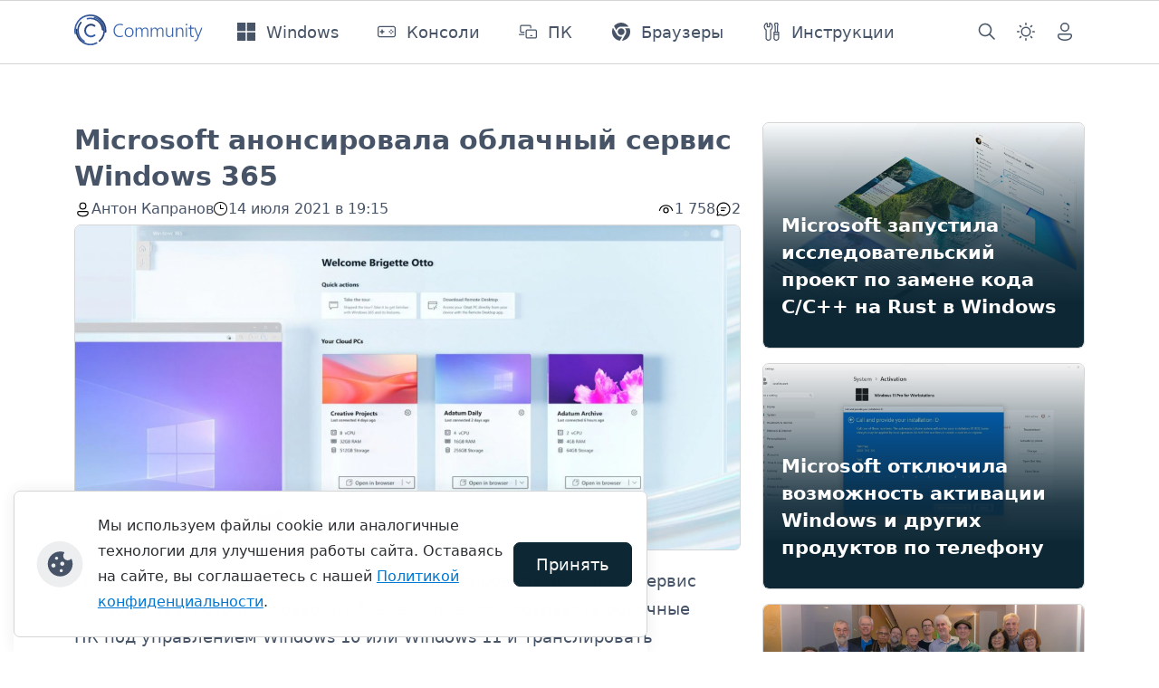

--- FILE ---
content_type: text/html; charset=utf-8
request_url: https://thecommunity.ru/microsoft/windows/8718-microsoft-anonsirovala-oblachnyj-servis-windows-365.html
body_size: 12623
content:
<!doctype html>
<html lang="ru">

<head>
  <title>Microsoft анонсировала облачный сервис Windows 365 » thecommunity.ru | Community</title>
<meta charset="utf-8">
<meta name="description" content="Microsoft в рамках конференции Inspire анонсировала облачный сервис Windows 365, который позволит бизнес-клиентам создавать облачные ПК под управлением Windows 10 или Windows 11 и транслировать их на любое устройство. В свою очередь пользователи смогут устанавливать любые приложения и функции в">
<meta name="keywords" content="Windows, будет, Microsoft, сервис, транслировать, смогут, приложения, любого, места, Desktop, Cloud, организаций, облако, рамках, конференции, Inspire, анонсировала, облачный, который, позволит">
<meta name="generator" content="DataLife Engine (https://dle-news.ru)">
<link rel="canonical" href="https://thecommunity.ru/microsoft/windows/8718-microsoft-anonsirovala-oblachnyj-servis-windows-365.html">
<link rel="alternate" type="application/rss+xml" title="thecommunity.ru | Community RSS" href="https://thecommunity.ru/rss.xml">
<link rel="alternate" type="application/rss+xml" title="thecommunity.ru | Community RSS Dzen" href="https://thecommunity.ru/rssdzen.xml">
<link rel="preconnect" href="https://thecommunity.ru/" fetchpriority="high">
<meta property="twitter:title" content="Microsoft анонсировала облачный сервис Windows 365 » thecommunity.ru | Community">
<meta property="twitter:url" content="https://thecommunity.ru/microsoft/windows/8718-microsoft-anonsirovala-oblachnyj-servis-windows-365.html">
<meta property="twitter:card" content="summary_large_image">
<meta property="twitter:image" content="https://thecommunity.ru/uploads/posts/2021-07/1626279272_cloud-pc-render.jpg">
<meta property="twitter:description" content="Microsoft в рамках конференции Inspire анонсировала облачный сервис Windows 365, который позволит бизнес-клиентам создавать облачные ПК под управлением Windows 10 или Windows 11 и транслировать их на любое устройство. В свою очередь пользователи смогут устанавливать любые приложения и функции в">
<meta property="og:type" content="article">
<meta property="og:site_name" content="thecommunity.ru | Community">
<meta property="og:title" content="Microsoft анонсировала облачный сервис Windows 365 » thecommunity.ru | Community">
<meta property="og:url" content="https://thecommunity.ru/microsoft/windows/8718-microsoft-anonsirovala-oblachnyj-servis-windows-365.html">
<meta property="og:image" content="https://thecommunity.ru/uploads/posts/2021-07/1626279272_cloud-pc-render.jpg">
<meta property="og:description" content="Microsoft в рамках конференции Inspire анонсировала облачный сервис Windows 365, который позволит бизнес-клиентам создавать облачные ПК под управлением Windows 10 или Windows 11 и транслировать их на любое устройство. В свою очередь пользователи смогут устанавливать любые приложения и функции в">
<link rel="amphtml" href="https://thecommunity.ru/microsoft/windows/8718-microsoft-anonsirovala-oblachnyj-servis-windows-365/amp.html">

<script src="/public/js/jquery3.js?v=016f0"></script>
<script src="/public/js/jqueryui.js?v=016f0" defer></script>
<script src="/public/js/dle_js.js?v=016f0" defer></script>
<script src="/public/fancybox/fancybox.js?v=016f0" defer></script>
<script src="/templates/Community2024/js/splide.min.js?v=016f0" defer></script>
<script type="application/ld+json">{"@context":"https://schema.org","@graph":[{"@type":"NewsArticle","@context":"https://schema.org/","publisher":{"@type":"Organization","name":"Community","logo":{"@type":"ImageObject","url":"https://thecommunity.ru/icons/apple-icon-180x180.png"}},"name":"Microsoft анонсировала облачный сервис Windows 365","headline":"Microsoft анонсировала облачный сервис Windows 365","mainEntityOfPage":{"@type":"WebPage","@id":"https://thecommunity.ru/microsoft/windows/8718-microsoft-anonsirovala-oblachnyj-servis-windows-365.html"},"datePublished":"2021-07-14T19:15:50+03:00","dateModified":"2021-07-14T19:16:47+03:00","author":{"@type":"Person","name":"Kapranov","url":"https://thecommunity.ru/user/Kapranov/"},"image":["https://thecommunity.ru/uploads/posts/2021-07/1626279272_cloud-pc-render.jpg","https://thecommunity.ru/uploads/posts/2021-07/1626279239_image_cross-devices.jpg","https://thecommunity.ru/uploads/posts/2021-07/1626279261_windows-365.jpg"],"description":"Microsoft в рамках конференции Inspire анонсировала облачный сервис Windows 365, который позволит бизнес-клиентам создавать облачные ПК под управлением Windows 10 или Windows 11 и транслировать их на любое устройство. В свою очередь пользователи смогут устанавливать любые приложения и функции в"},{"@type":"BreadcrumbList","@context":"https://schema.org/","itemListElement":[{"@type":"ListItem","position":1,"item":{"@id":"https://thecommunity.ru/","name":"Community"}},{"@type":"ListItem","position":2,"item":{"@id":"https://thecommunity.ru/microsoft/","name":"Microsoft"}},{"@type":"ListItem","position":3,"item":{"@id":"https://thecommunity.ru/microsoft/windows/","name":"Windows"}},{"@type":"ListItem","position":4,"item":{"@id":"https://thecommunity.ru/microsoft/windows/8718-microsoft-anonsirovala-oblachnyj-servis-windows-365.html","name":"Microsoft анонсировала облачный сервис Windows 365"}}]}]}</script>
  
  <meta name="twitter:card" content="summary_large_image" />
  <meta name="twitter:site" content="@thecommunity_ru" />

  <script rel="preload" src="/templates/Community2024/js/scripts.min.js?v=016f0"></script>
  
  <link rel="stylesheet" type="text/css" href="/templates/Community2024/css/custom.min.css?v=016f0" media="screen">
  <link rel="stylesheet" type="text/css" href="/templates/Community2024/css/engine.min.css?v=016f0">
  <link rel="stylesheet" type="text/css" href="/templates/Community2024/css/splide.min.css?v=016f0">

  <meta name="viewport" content="width=device-width, initial-scale=1, minimum-scale=1, maximum-scale=1, user-scalable=no">
  <meta name="HandheldFriendly" content="true">
  <meta name="MobileOptimized" content="width" />
  <meta name="apple-mobile-web-app-capable" content="yes">
  <meta http-equiv="X-UA-Compatible" content="IE=edge" />
  <link rel="yandex-tableau-widget" href="manifest.json?v=016f0" />
  <meta property="fb:pages" content="157910624348427" />
  <meta name="yandex-verification" content="66ef0d3a6afea838" />
  <meta name="application-name" content="Community" />
  <link rel="apple-touch-icon" sizes="57x57" href="/icons/apple-icon-57x57.png?v=016f0">
  <link rel="apple-touch-icon" sizes="60x60" href="/icons/apple-icon-60x60.png?v=016f0">
  <link rel="apple-touch-icon" sizes="72x72" href="/icons/apple-icon-72x72.png?v=016f0">
  <link rel="apple-touch-icon" sizes="76x76" href="/icons/apple-icon-76x76.png?v=016f0">
  <link rel="apple-touch-icon" sizes="114x114" href="/icons/apple-icon-114x114.png?v=016f0">
  <link rel="apple-touch-icon" sizes="120x120" href="/icons/apple-icon-120x120.png?v=016f0">
  <link rel="apple-touch-icon" sizes="144x144" href="/icons/apple-icon-144x144.png?v=016f0">
  <link rel="apple-touch-icon" sizes="152x152" href="/icons/apple-icon-152x152.png?v=016f0">
  <link rel="apple-touch-icon" sizes="180x180" href="/icons/apple-icon-180x180.png?v=016f0">
  <link rel="icon" type="image/png" sizes="32x32" href="/icons/favicon-32x32.png?v=016f0">
  <link rel="icon" type="image/png" sizes="16x16" href="/icons/favicon-16x16.png?v=016f0">
  <link rel="manifest" href="/icons/manifest.json?v=016f0">
  <link rel="mask-icon" href="/icons/safari-pinned-tab.svg?v=016f0" color="#003c74">
  <link rel="shortcut icon" href="/icons/favicon.ico?v=016f0">
  <meta name="msapplication-config" content="/icons/browserconfig.xml?v=016f0">
  <meta name="msapplication-TileColor" content="#003C74">
  <meta name="theme-color" content="#003C74" />
  <link rel="preconnect" href="https://mc.yandex.ru">
  <link rel="preconnect" href="https://cdn.sendpulse.com">
  <link rel="preconnect" href="https://top-fwz1.mail.ru">
  <link rel="preconnect" href="https://kraken.rambler.ru">
  <link rel="preconnect" href="https://web.webpushs.com">
  <link rel="preconnect" href="https://informer.yandex.ru">
  <link rel="preconnect" href="https://www.google-analytics.com">
  <link rel="preconnect" href="https://www.googletagmanager.com/">
  <!-- Yandex.RTB -->
  <script>window.yaContextCb=window.yaContextCb||[]</script>
  <script src="https://yandex.ru/ads/system/context.js" async></script>
  <script>
    jQuery(function ($) {
      $.get("/templates/Community2024/images/svg-sprite.svg?v=016f0", function (data) {
        var div = document.createElement("div");
        div.innerHTML = new XMLSerializer().serializeToString(data.documentElement);
        document.body.insertBefore(div, document.body.childNodes[0]);
      });
    });
  </script>
</head>

<body>
  <header>
    <nav class="navbar navbar-bottom navbar-expand-lg bg-body-tertiary user-select-none">
      <div class="container">
        <a class="navbar-brand" href="/">
          <img src="/templates/Community2024/images/logo.svg" alt="logo" style="height: 40px;">
        </a>
        <button class="navbar-toggler" type="button" data-bs-toggle="offcanvas" data-bs-target="#offcanvasNavbar"
          aria-controls="navbarSupportedContent" aria-expanded="false" aria-label="Toggle navigation">
          <span class="navbar-toggler-icon"></span>
        </button>
        <div class="offcanvas offcanvas-bottom offcanvas-settings" data-bs-backdrop="false" tabindex="-1"
          id="offcanvasNavbar" aria-labelledby="offcanvasNavbarLabel">
          <div class="offcanvas-header">
            <h5 class="offcanvas-title" id="offcanvasNavbarLabel">Навигация</h5>
            <button type="button" class="btn-close" data-bs-dismiss="offcanvas" aria-label="Close"></button>
          </div>
          <div class="offcanvas-body nav-body d-flex offcanvas-column p-0">
            <ul class="navbar-nav navbar-menu me-auto mb-2 mb-lg-0 flex-grow-1">
              <li class="nav-item">
                <a class="nav-link d-flex align-items-center px-0" href="/microsoft/windows/windows/">
                  <svg class="svg-icon me-lg-9 me-4">
                    <use href="#Windows"></use>
                  </svg>
                  <span>Windows</span>
                </a>
              </li>
              <li class="nav-item">
                <a class="nav-link d-flex align-items-center px-0" href="/hardware/game-consoles/">
                  <svg class="svg-icon me-lg-9 me-4">
                    <use href="#Consoles"></use>
                  </svg>
                  <span>Консоли</span>
                </a>
              </li>
              <li class="nav-item">
                <a class="nav-link d-flex align-items-center px-0" href="/microsoft/pc/">
                  <svg class="svg-icon me-lg-9 me-4">
                    <use href="#Surface"></use>
                  </svg>
                  <span>ПК</span>
                </a>
              </li>
              <li class="nav-item">
                <a class="nav-link d-flex align-items-center px-0" href="/software/browser/">
                  <svg class="svg-icon me-lg-9 me-4">
                    <use href="#Browsers"></use>
                  </svg>
                  <span>Браузеры</span>
                </a>
              </li>
              <li class="nav-item">
                <a class="nav-link d-flex align-items-center px-0" href="/blog/guides/">
                  <svg class="svg-icon me-lg-9 me-4">
                    <use href="#Guides"></use>
                  </svg>
                  <span>Инструкции</span>
                </a>
              </li>
            </ul>

            <ul class="navbar-nav navbar-right me-auto mb-2 mb-lg-0 flex-grow-2">
              <li class="nav-item p-lg-0">
                <a class="nav-link d-flex align-items-center" href="/index.php?do=search">
                  <svg class="my-1 me-4 me-lg-0">
                    <use href="#search"></use>
                  </svg>
                  <span class="d-lg-none ms-lg-4 px-0">Поиск</span>
                </a>
              </li>
              <li class="nav-item dropdown p-lg-0">
                <a class="btn btn-link nav-link py-2 px-0 px-lg-2 dropdown-toggle d-flex align-items-center"
                  id="bd-theme" type="button" aria-expanded="false" data-bs-toggle="dropdown" data-bs-display="static"
                  aria-label="Toggle theme (dark)">
                  <svg class="my-1 me-4 me-lg-0 theme-icon-active">
                    <use href="#dark_theme"></use>
                  </svg>
                  <span class="d-lg-none ms-lg-4 px-0" id="bd-theme-text">Смена темы</span>
                </a>
                <ul class="dropdown-menu dropdown-menu-end nav-offcanvas-dropdown theme-change shadow"
                  aria-labelledby="bd-theme-text">
                  <li>
                    <button type="button" class="dropdown-item d-flex align-items-center" data-bs-theme-value="light"
                      aria-pressed="false">
                      <svg class="svg-icon me-4">
                        <use href="#sunny"></use>
                      </svg>
                      Светлая
                      <svg class="checkmark ms-7 d-none">
                        <use href="#checkmark"></use>
                      </svg>
                    </button>
                  </li>
                  <li>
                    <button type="button" class="dropdown-item d-flex align-items-center active"
                      data-bs-theme-value="dark" aria-pressed="true">
                      <svg class="svg-icon me-4">
                        <use href="#moon"></use>
                      </svg>
                      Тёмная
                      <svg class="checkmark ms-7 d-none">
                        <use href="#checkmark"></use>
                      </svg>
                    </button>
                  </li>
                  <li>
                    <button type="button" class="dropdown-item d-flex align-items-center" data-bs-theme-value="auto"
                      aria-pressed="false">
                      <svg class="svg-icon me-4">
                        <use href="#dark_theme"></use>
                      </svg>
                      Системная
                      <svg class="checkmark ms-7 d-none">
                        <use href="#checkmark"></use>
                      </svg>
                    </button>
                  </li>
                </ul>
              </li>
              
              <li class="nav-item p-lg-0">
                <a class="nav-link d-flex align-items-center" data-bs-toggle="modal" data-bs-target="#login-form-modal">
                  <svg class="my-1 me-4 me-lg-0">
                    <use href="#person"></use>
                  </svg>
                  <span class="d-lg-none ms-lg-4 px-0">Авторизация</span>
                </a>
              </li>
              
              
            </ul>
          </div>
        </div>
      </div>
    </nav>
  </header>

  <section class="container mt-7 ads reklama">
    <div class="row">
      <div class="col">
        <!-- Yandex.RTB R-A-288086-14 -->
<div id="yandex_rtb_R-A-288086-14"></div>
<script>window.yaContextCb.push(()=>{
  Ya.Context.AdvManager.render({
    renderTo: 'yandex_rtb_R-A-288086-14',
    blockId: 'R-A-288086-14'
  })
})</script>
      </div>
    </div>
  </section>
  

  <section class="container mt-7">
    
    <div class="row ">
      
      <script type="text/javascript">
    jQuery(document).ready(function ($) {
        var $table = $("table");
        //$('.full-story img:first').remove();
        $("iframe[data-src*='youtube']").wrap('<div class="fixed-video"></div>');
        $("iframe[src*='youtube']").wrap('<div class="fixed-video"></div>');
        $("iframe[src*='vk.com/video_ext.php']").wrap('<div class="fixed-video"></div>');
        $("iframe[src*='vk.ru/video_ext.php']").wrap('<div class="fixed-video"></div>');
        $("iframe[src*='vkvideo.ru/video_ext.php']").wrap('<div class="fixed-video"></div>');
        $table.addClass("table");
        $("table").wrap('<div class="table-responsive"></div>');
    });
</script>

<div class="container">
    <div class="row">
        <div class="col-xs-12 col-lg-8 col-xxl-9">
            <article class="news-block" itemscope itemtype="http://schema.org/NewsArticle">
                    <div itemprop="publisher" itemscope itemtype="https://schema.org/Organization" style="display: none;">
                        <div itemprop="logo" itemscope itemtype="https://schema.org/ImageObject">
                            <img alt="logo" itemprop="image url" src="/scripts/logo-color.png"/>
                            <meta itemprop="width" content="220">
                            <meta itemprop="height" content="60">
                        </div>
                    <meta itemprop="name" content="Community">
                    </div>
                    <meta itemprop="mainEntityOfPage" content="https://thecommunity.ru/microsoft/windows/8718-microsoft-anonsirovala-oblachnyj-servis-windows-365.html" />
                    <meta itemprop="image" content="https://thecommunity.ru/uploads/posts/2021-07/medium/1626279272_cloud-pc-render.jpg" />
                    <h1 class="news-title" itemprop="headline">Microsoft анонсировала облачный сервис Windows 365</h1>
                    <div class="news-subtitle">
                        <div class="row justify-content-between">
                            <div class="col-sm-12 col-xl-8">
                                <div class="news-subtitle-items">
                                    <div class="news-subtitle-author">
                                        <div class="news-subtitle-author-icon">
                                            <svg>
                                                <use xlink:href="#person"></use>
                                            </svg>
                                        </div>
                                        <div class="news-subtitle-author-text"><span itemprop="author" itemscope
                                            itemtype="http://schema.org/Person"><span itemprop="name"><a href="https://thecommunity.ru/user/Kapranov/">Антон Капранов</a></span></span></div>
                                    </div>
                                    <div class="news-subtitle-date">
                                        <div class="news-subtitle-date-icon">
                                            <svg>
                                                <use xlink:href="#clock"></use>
                                            </svg>
                                        </div>
                                        <div class="news-subtitle-date-text"><time itemprop="datePublished" datetime="2021-07-14T19:15:50+03:00">14 июля 2021 в 19:15</time></div>
                                    </div>
                                </div>
                            </div>
                            <div class="col-sm-12 col-xl-4 d-flex justify-content-xl-end pt-1 py-xl-0">
                                <div class="news-subtitle-items">
                                    <div class="news-subtitle-views">
                                        <div class="news-subtitle-views-icon">
                                            <svg>
                                                <use xlink:href="#eye_show"></use>
                                            </svg>
                                        </div>
                                        <div class="news-subtitle-views-text">1 758</div>
                                    </div>
                                    <div class="news-subtitle-comm">
                                        <div class="news-subtitle-comm-icon">
                                            <svg>
                                                <use xlink:href="#chat"></use>
                                            </svg>
                                        </div>
                                        <div class="news-subtitle-comm-text">2</div>
                                    </div>
                                    <div class="news-subtitle-bookmark">
                                        
                                        
                                    </div>
                                    
                                    </div>
                            </div>
                          </div>                        
                        <meta itemprop="dateModified" content="2021-07-14T19:16:47+03:00" />
                    </div>
                <div class="row">
                    <div class="full-story text-wrap text-break" itemprop="articleBody">
                        <p><!--MBegin:https://thecommunity.ru/uploads/posts/2021-07/1626279272_cloud-pc-render.jpg|--><a href="https://thecommunity.ru/uploads/posts/2021-07/1626279272_cloud-pc-render.jpg" class="highslide"><img loading="lazy" src="/uploads/posts/2021-07/medium/1626279272_cloud-pc-render.jpg" style="max-width:100%;" alt=""></a><!--MEnd--></p>
<p>Microsoft в рамках конференции Inspire анонсировала облачный сервис Windows 365, который позволит бизнес-клиентам создавать облачные ПК под управлением Windows 10 или Windows 11 и транслировать их на любое устройство. В свою очередь пользователи смогут устанавливать любые приложения и функции в облачной Windows, получая к ним доступ из любого места, где есть подключение к Интернету.</p>
<p><!--dle_media_begin:https://youtu.be/qKG8r1NERl4--><iframe width="560" height="315" loading="lazy" src="https://www.youtube.com/embed/qKG8r1NERl4?feature=oembed" frameborder="0" allow="accelerometer; autoplay; clipboard-write; encrypted-media; gyroscope; picture-in-picture" allowfullscreen></iframe><!--dle_media_end--></p>
<p>Windows 365 построен на базе Azure Virtual Desktop и во многом напоминает сервис Xbox Cloud Gaming, позволяющий транслировать игры из облака. Но, конечно, Windows 365 нацелен на повышение продуктивности работы, так как сотрудники организаций смогут работать из любого места, не беспокоясь за безопасность данных организации. Сервис будет поддерживать «мгновенный запуск», а воспользоваться им можно будет через любой современный браузер или приложение Microsoft Remote Desktop.</p>
<p><!--dle_image_begin:https://thecommunity.ru/uploads/posts/2021-07/1626279239_image_cross-devices.jpg|--><img loading="lazy" src="/uploads/posts/2021-07/1626279239_image_cross-devices.jpg" style="max-width:100%;" alt="Microsoft анонсировала облачный сервис Windows 365"><!--dle_image_end--></p>
<p>«С Windows 365 мы создаем новую категорию: Cloud PC, — отметил Сатья Наделла, председатель совета директоров и генеральный директор Microsoft. — Подобно тому, как приложения были перенесены в облако с помощью SaaS, теперь мы переносим операционную систему в облако, предоставляя организациям большую гибкость и безопасный способ расширить возможности своих сотрудников».</p>
<p><!--dle_image_begin:https://thecommunity.ru/uploads/posts/2021-07/1626279261_windows-365.jpg|--><img loading="lazy" src="/uploads/posts/2021-07/1626279261_windows-365.jpg" style="max-width:100%;" alt=""><!--dle_image_end--></p>
<p>Сообщается, что <a href="https://microsoft.com/Windows-365.com" target="_blank" rel="noopener external">Windows 365</a> будет запущен 2 августа для организаций любых размеров. В этот же день, по всей видимости, будет раскрыта подробная информация о тарифных планах на использование сервиса.</p>
                        
                        
                        
                    </div>
                    <div class="col-12 d-flex justify-content-end user-select-none my-3">
                        
                        <a class="link-source d-flex align-items-center gap-2" href="https://www.windowscentral.com/microsoft-announces-windows-365-version-windows-you-can-stream-cloud" target="_blank">
                            <svg>
                                <use xlink:href="#link"></use>
                            </svg>
                            <span>Источник</span>
                        </a>
                        
                    </div>
                    <div class="col-12 d-flex flex-wrap link-category user-select-none">
                        <a href="https://thecommunity.ru/microsoft/windows/">Windows</a> / <a href="https://thecommunity.ru/microsoft/">Microsoft</a> / <a href="https://thecommunity.ru/news-it/">Новости IT</a>
                    </div>
                </div>
            </article>
            
            
            <div class="row mt-7 reklama">
                <div class="main-hr"></div>
                <!-- Yandex.RTB R-A-288086-15 -->
<div id="yandex_rtb_R-A-288086-15"></div>
<script>window.yaContextCb.push(()=>{
  Ya.Context.AdvManager.render({
    renderTo: 'yandex_rtb_R-A-288086-15',
    blockId: 'R-A-288086-15'
  })
})</script>
            </div>
            
            <div class="main-hr"></div>
            <div class="row mt-7">
                <div class="col-md-12">
                    <div class="h2">2 комментария</div>
                    <div class="com_list"><form method="post" name="dlemasscomments" id="dlemasscomments"><div id="dle-comments-list">
<div id="comment"></div><ol class="comments-tree-list"><li id="comments-tree-item-3145" class="comments-tree-item" ><div id='comment-id-3145'>
<div class="comment" id="1">
	<div class="com_info">
		<div class="avatar">
			<a href="https://thecommunity.ru/user/Marwin/"><span class="com_cover" style="background-image: url(/templates/Community2024/dleimages/noavatar.png);">Marwin</span></a>
			
		</div>
		<div class="com_user">
			<div class="com_login d-flex gap-9 align-items-center ">
				<b class="name"><a onclick="ShowProfile('Marwin', 'https://thecommunity.ru/user/Marwin/', '0'); return false;" href="https://thecommunity.ru/user/Marwin/">Marwin</a></b>
				
			</div>
			<span class="com_date">
				14 июля 2021 в 19:40
			</span>
		</div>
		<div class="com_meta">
			
			<div class="com_rate">
				
				
				
				<div class="com_rate_like-dislike">
					
					<span class="ratingtypeplusminus ratingminus" >-1</span>
					
				</div>
				
			</div>
			
		</div>
	</div>
	<div class="com_content">
		
		<div class="text"><div id='comm-id-3145'><p>Работаю два года из офиса по RDP на домашнем компе (на работе двуядерный 7-летний хлам, дома благостный райзен 5900X) ... тоже мне изобрели идею )) </p></div></div>
		
		
	</div>
    <div class="com_actions">
        <ul class="com_left d-flex align-items-center mb-4">
				 
				<li class="reply grey" title="Ответить"></li>
				
				
			</ul>
    </div>
</div>
</div><ol class="comments-tree-list"><li id="comments-tree-item-3146" class="comments-tree-item" ><div id='comment-id-3146'>
<div class="comment" id="2">
	<div class="com_info">
		<div class="avatar">
			<span class="com_cover" style="background-image: url(/templates/Community2024/dleimages/noavatar.png);">Ефим Тунев</span>
			
		</div>
		<div class="com_user">
			<div class="com_login d-flex gap-9 align-items-center ">
				<b class="name"><a href="mailto:amifdream@gmail.com">Ефим Тунев</a></b>
				
			</div>
			<span class="com_date">
				15 июля 2021 в 01:41
			</span>
		</div>
		<div class="com_meta">
			
			<div class="com_rate">
				
				
				
				<div class="com_rate_like-dislike">
					
					<span class="ratingtypeplusminus ratingplus" >+1</span>
					
				</div>
				
			</div>
			
		</div>
	</div>
	<div class="com_content">
		
		<div class="text"><div id='comm-id-3146'><p>Не у всех работников дома есть благостный райзен, а компании с этим разбираться особо не хотят как практика показывает. Проще купить условных 20 облачных машин одного типа (пользуясь ими на старье) чем приобретать такие через закупки.</p></div></div>
		
		
	</div>
    <div class="com_actions">
        <ul class="com_left d-flex align-items-center mb-4">
				 
				<li class="reply grey" title="Ответить"></li>
				
				
			</ul>
    </div>
</div>
</div></li></ol></li></ol>
<div id="dle-ajax-comments"></div>
</div></form>
</div>
                </div>
                <!--dlenavigationcomments-->
            </div>
            <div class="main-hr"></div>
            <div class="w-100 mt-7">
  <div class="row">
    <div class="col">
      <div class="alert alert-secondary" role="alert">
        <h4 class="alert-heading">Информация</h4>
        Посетители, находящиеся в группе <b>Гости</b>, не могут оставлять комментарии к данной публикации.
      </div>
    </div>
  </div>
</div>
        </div>
        <div class="col-xs-12 col-lg-4 col-xxl-3">
            <div class="card-news user-select-none pb-4">
  <a href="https://thecommunity.ru/microsoft/windows/11491-microsoft-zapustila-issledovatelskij-proekt-po-zamene-koda-cc-na-rust-v-windows.html">
    <div class="card card-style card-overflow" style="height: 15.625rem;">
      <img src="/uploads/posts/2025-12/medium/dsbowdsp8wkfpzbsvp5ngf.webp" class="card-img card-img-custom">
      <div class="card-img-overlay card-bg d-flex">
        <div class="d-flex flex-column align-self-end">
          <h4 class="card-title fw-semibold text-white mb-3">Microsoft запустила исследовательский проект по замене кода C/C++ на Rust в Windows</h4>
        </div>
      </div>
    </div>
  </a>
</div><div class="card-news user-select-none pb-4">
  <a href="https://thecommunity.ru/microsoft/windows/11490-microsoft-otkljuchila-aktivaciju-windows-i-drugih-produktov-po-telefonu.html">
    <div class="card card-style card-overflow" style="height: 15.625rem;">
      <img src="/uploads/posts/2025-12/medium/phoneactivationwin.webp" class="card-img card-img-custom">
      <div class="card-img-overlay card-bg d-flex">
        <div class="d-flex flex-column align-self-end">
          <h4 class="card-title fw-semibold text-white mb-3">Microsoft отключила возможность активации Windows и других продуктов по телефону</h4>
        </div>
      </div>
    </div>
  </a>
</div><div class="card-news user-select-none pb-4">
  <a href="https://thecommunity.ru/microsoft/windows/11483-razrabotchiki-windows-10-vstretilis-spustja-40-let-blagodarja-sekretnoj-pashalke.html">
    <div class="card card-style card-overflow" style="height: 15.625rem;">
      <img src="/uploads/posts/2025-12/medium/20251209_windows_1_anniversary_252.webp" class="card-img card-img-custom">
      <div class="card-img-overlay card-bg d-flex">
        <div class="d-flex flex-column align-self-end">
          <h4 class="card-title fw-semibold text-white mb-3">Разработчики Windows 1.0 встретились спустя 40 лет благодаря секретной «пасхалке»</h4>
        </div>
      </div>
    </div>
  </a>
</div><div class="card-news user-select-none pb-4">
  <a href="https://thecommunity.ru/microsoft/11356-microsoft-obedinjaet-komandy-razrabotki-windows-pod-edinym-rukovodstvom.html">
    <div class="card card-style card-overflow" style="height: 15.625rem;">
      <img src="/uploads/posts/2025-09/pavan-davuluri-1.webp" class="card-img card-img-custom">
      <div class="card-img-overlay card-bg d-flex">
        <div class="d-flex flex-column align-self-end">
          <h4 class="card-title fw-semibold text-white mb-3">Microsoft объединяет команды разработки Windows под единым руководством</h4>
        </div>
      </div>
    </div>
  </a>
</div>
            
            <div class="reklama mb-4">
                <!-- Yandex.RTB R-A-288086-2 -->
<div id="yandex_rtb_R-A-288086-2"></div>
<script>window.yaContextCb.push(()=>{
  Ya.Context.AdvManager.render({
    renderTo: 'yandex_rtb_R-A-288086-2',
    blockId: 'R-A-288086-2'
  })
})</script>
            </div>
            
        </div>
    </div>
</div>
    </div>
  </section>

  <section class="container user-select-none pt-4">
    
  </section>

  <footer class="footer user-select-none">
    <div class="container">
      <div class="row">
        <div class="row">
          <div class="col-sm-12 col-lg-10">
            <a class="footer-brand mt-10" href="/">
              <img src="/templates/Community2024/images/logo.svg" alt="logo">
            </a>
            <ul class="footer-links px-0 py-6">
              <li><a class="text-reset text-decoration-none" href="/about.html">Контакты</a></li>
              <li><a class="text-reset text-decoration-none" href="/index.php?do=rules">Правила</a></li>
              <li><a class="text-reset text-decoration-none" href="/index.php?do=feedback">Обратная связь</a></li>
              <li><a class="text-reset text-decoration-none" href="/copyright.html">Правила копирования материалов</a>
              </li>
            </ul>
          </div>
          <div class="footer-apps col-sm-12 col-lg-2 d-flex flex-column align-items-lg-end mt-lg-10 pb-6">
            <div class="d-flex flex-column gap-4">
              <div>Приложение</div>
              <a href="//apps.microsoft.com/detail/9nr7t1xldg16?ocid=badge" target="_blank">
                <img src="/templates/Community2024/images/msstore.png" alt="badge">
              </a>
            </div>
          </div>
        </div>
        <div class="row footer-copyright py-7">
          <div class="col-sm-12 col-lg-8">©thecommunity.ru 2026. Все права защищены.</div>
          <div class="col-sm-12 col-lg-4 footer-social d-flex justify-content-lg-end py-4 py-lg-0 gap-6">
            <a href="https://vk.com/thecommunity"><svg>
                <use xlink:href="#vk-footer"></use>
              </svg>
            </a>
            <a href="https://t.me/thecommunity_channel"><svg>
                <use xlink:href="#telegram-footer"></use>
              </svg>
            </a>
            <a href="https://twitter.com/thecommunity_ru"><svg>
                <use xlink:href="#twitter-footer"></use>
              </svg>
            </a>
            <a href="https://www.youtube.com/@thecommunityru"><svg>
                <use xlink:href="#youtube-footer"></use>
              </svg>
            </a>
          </div>
        </div>
      </div>
    </div>
  </footer>

  <div id="login-form-modal" class="modal fade user-select-none" tabindex="-1">


<div class="modal-dialog modal-dialog-centered">
    <div class="modal-content">
        <div class="modal-header">
            <h1 class="modal-title fs-5" id="exampleModalLabel">Авторизация</h1>
            <button type="button" class="btn-close" data-bs-dismiss="modal" aria-label="Close"></button>
        </div>
        <div class="modal-body">
            <form class="login-form" method="post">
                <div class="mb-6">
                    <label class="form-label fw-bold" for="login_name" class="sr-only">Логин или email:</label>
                    <input class="form-control" type="text" name="login_name" id="login_name"
                        placeholder="email@example.com" required autofocus>
                </div>
                <div class="mb-6">
                    <label class="form-label fw-bold" for="login_password" class="sr-only">Пароль:</label>
                    <input class="form-control" type="password" name="login_password" id="login_password"
                        placeholder="Пароль">
                </div>
                <div class="d-grid gap-2 mb-6">
                    <button class="btn btn-primary" type="submit">Войти</button>
                </div>
                <div class="d-grid gap-2 my-6">
                    <span class="login-else text-center">ИЛИ</span>
                </div>
                <div class="container g-0">
                    <div class="row social-login-btn gy-9 gx-3">
                        <div class="col-12"><a class="btn btn-login btn-login-vk" role="button" href="https://id.vk.ru/authorize?client_id=54231106&amp;redirect_uri=https%3A%2F%2Fthecommunity.ru%2Findex.php%3Fdo%3Dauth-social%26provider%3Dvk&amp;scope=email&amp;state=cb6eaca09ea6f27e2414fd0f93004e2c&amp;response_type=code&amp;code_challenge=qe_7NvLEjIKZ3aAJaUaaS_X_tjQ6iQYIGlnWEeU2xsQ&amp;code_challenge_method=S256" target="_blank">
                                <svg>
                                    <use xlink:href="#vk-footer"></use>
                                </svg>
                                <span>Войти с ВК</span>
                            </a></div>
                        <div class="col-3"><a class="btn btn-login btn-login-ok" role="button" href="https://connect.ok.ru/oauth/authorize?client_id=1246683392&amp;redirect_uri=https%3A%2F%2Fthecommunity.ru%2Findex.php%3Fdo%3Dauth-social%26provider%3Dod&amp;scope=VALUABLE_ACCESS%3BGET_EMAIL&amp;state=cb6eaca09ea6f27e2414fd0f93004e2c&amp;response_type=code"
                                target="_blank">
                                <svg>
                                    <use xlink:href="#ok-logo"></use>
                                </svg>
                                <span class="d-none">Войти с ОК</span>
                            </a></div>
                        <div class="col-3"><a class="btn btn-login btn-login-mailru" role="button" href="https://oauth.mail.ru/login?client_id=f9dbd312468a4169bfe2e7cff0c9c59f&amp;redirect_uri=https%3A%2F%2Fthecommunity.ru%2Findex.php%3Fdo%3Dauth-social%26provider%3Dmailru&amp;scope=userinfo&amp;state=cb6eaca09ea6f27e2414fd0f93004e2c&amp;response_type=code"
                                target="_blank">
                                <svg>
                                    <use xlink:href="#mail-logo"></use>
                                </svg>
                                <span class="d-none">Войти с Mail</span>
                            </a></div>
                        <div class="col-3"><a class="btn btn-login btn-adaptive" role="button" href="https://oauth.yandex.ru/authorize?client_id=a8b853ade1024ac49b0d8836765a0634&amp;redirect_uri=https%3A%2F%2Fthecommunity.ru%2Findex.php%3Fdo%3Dauth-social%26provider%3Dyandex&amp;state=cb6eaca09ea6f27e2414fd0f93004e2c&amp;response_type=code" target="_blank">
                                <svg>
                                    <use xlink:href="#yandex-logo"></use>
                                </svg>
                                <span class="d-none">Войти с Яндекс</span>
                            </a></div>
                        <div class="col-3"><a class="btn btn-login btn-adaptive" role="button" href="https://accounts.google.com/o/oauth2/auth?client_id=854848948707-ud8md1muo6u9n2mg4u5b0v2v4c2rgl7i.apps.googleusercontent.com&amp;redirect_uri=https%3A%2F%2Fthecommunity.ru%2Findex.php%3Fdo%3Dauth-social%26provider%3Dgoogle&amp;scope=https%3A%2F%2Fwww.googleapis.com%2Fauth%2Fuserinfo.email+https%3A%2F%2Fwww.googleapis.com%2Fauth%2Fuserinfo.profile&amp;state=cb6eaca09ea6f27e2414fd0f93004e2c&amp;response_type=code" target="_blank">
                                <svg>
                                    <use xlink:href="#google-logo"></use>
                                </svg>
                                <span class="d-none">Войти с Google</span>
                            </a></div>
                    </div>
                </div>
                <input name="login" type="hidden" id="login" value="submit">
            </form>
        </div>
        <div class="modal-footer d-block pt-0">
            <div class="main-hr"></div>
            <div class="d-grid gap-9 mb-3">
                <a class="btn btn-primary" href="/index.php?do=register">Регистрация</a>
                <a class="btn btn-light" href="/index.php?do=lostpassword">Забыли пароль?</a>
            </div>
        </div>    
    </div>
</div>
</div>

  <script async src="/templates/Community2024/js/bootstrap.bundle.min.js?v=016f0"></script>
  <script>
<!--
var dle_root       = '/';
var dle_admin      = '';
var dle_login_hash = 'c618899bad2f945bbee2865cd782d185153a843e';
var dle_group      = 5;
var dle_skin       = 'Community2024';
var dle_wysiwyg    = 1;
var dle_min_search = '3';
var dle_act_lang   = ["Подтвердить", "Отмена", "Вставить", "Отмена", "Сохранить", "Удалить", "Загрузка. Пожалуйста, подождите...", "Скопировать", "Скопировано!"];
var menu_short     = 'Быстрое редактирование';
var menu_full      = 'Полное редактирование';
var menu_profile   = 'Просмотр профиля';
var menu_send      = 'Отправить сообщение';
var menu_uedit     = 'Админцентр';
var dle_info       = 'Информация';
var dle_confirm    = 'Подтверждение';
var dle_prompt     = 'Ввод информации';
var dle_req_field  = ["Заполните поле с именем", "Заполните поле с сообщением", "Заполните поле с темой сообщения"];
var dle_del_agree  = 'Вы действительно хотите удалить? Данное действие невозможно будет отменить';
var dle_spam_agree = 'Вы действительно хотите отметить пользователя как спамера? Это приведёт к удалению всех его комментариев';
var dle_c_title    = 'Отправка жалобы';
var dle_complaint  = 'Укажите текст Вашей жалобы для администрации:';
var dle_mail       = 'Ваш e-mail:';
var dle_big_text   = 'Выделен слишком большой участок текста.';
var dle_orfo_title = 'Укажите комментарий для администрации к найденной ошибке на странице:';
var dle_p_send     = 'Отправить';
var dle_p_send_ok  = 'Уведомление успешно отправлено';
var dle_save_ok    = 'Изменения успешно сохранены. Обновить страницу?';
var dle_reply_title= 'Ответ на комментарий';
var dle_tree_comm  = '1';
var dle_del_news   = 'Удалить статью';
var dle_sub_agree  = 'Вы действительно хотите подписаться на комментарии к данной публикации?';
var dle_unsub_agree  = 'Вы действительно хотите отписаться от комментариев к данной публикации?';
var dle_captcha_type  = '3';
var dle_share_interesting  = ["Поделиться ссылкой на выделенный текст", "Twitter", "Facebook", "Вконтакте", "Прямая ссылка:", "Нажмите правой клавишей мыши и выберите «Копировать ссылку»"];
var DLEPlayerLang     = {prev: 'Предыдущий',next: 'Следующий',play: 'Воспроизвести',pause: 'Пауза',mute: 'Выключить звук', unmute: 'Включить звук', settings: 'Настройки', enterFullscreen: 'На полный экран', exitFullscreen: 'Выключить полноэкранный режим', speed: 'Скорость', normal: 'Обычная', quality: 'Качество', pip: 'Режим PiP'};
var DLEGalleryLang    = {CLOSE: 'Закрыть (Esc)', NEXT: 'Следующее изображение', PREV: 'Предыдущее изображение', ERROR: 'Внимание! Обнаружена ошибка', IMAGE_ERROR: 'Не удалось загрузить изображение', TOGGLE_AUTOPLAY: 'Просмотр слайдшоу', TOGGLE_SLIDESHOW: 'Просмотр слайдшоу', TOGGLE_FULLSCREEN: 'Полноэкранный режим', TOGGLE_THUMBS: 'Включить / Выключить уменьшенные копии', TOGGLE_FULL: 'Увеличить / Уменьшить', ITERATEZOOM: 'Увеличить / Уменьшить', DOWNLOAD: 'Скачать изображение' };
var DLEGalleryMode    = 1;
var DLELazyMode       = 2;
var allow_dle_delete_news   = false;

jQuery(function($){
					setTimeout(function() {
						$.get(dle_root + "index.php?controller=ajax&mod=adminfunction", { 'id': '8718', action: 'newsread', user_hash: dle_login_hash });
					}, 5000);
find_comment_onpage();
});
//-->
</script>
  <div class="d-none">
    <div>
      <!-- Yandex.Metrika informer -->
      <a href="https://metrika.yandex.ru/stat/?id=22038781&amp;from=informer" target="_blank"
        rel="nofollow"><img src="https://informer.yandex.ru/informer/22038781/3_1_FFFFFFFF_EFEFEFFF_0_pageviews"
          style="width:88px; height:31px; border:0;" alt="Яндекс.Метрика"
          title="Яндекс.Метрика: данные за сегодня (просмотры, визиты и уникальные посетители)"
          class="ym-advanced-informer" data-cid="22038781" data-lang="ru" /></a>
      <!-- /Yandex.Metrika informer -->

      <!-- Yandex.Metrika counter -->
      <script type="text/javascript">
        (function (m, e, t, r, i, k, a) {
          m[i] = m[i] || function () { (m[i].a = m[i].a || []).push(arguments) };
          m[i].l = 1 * new Date(); k = e.createElement(t), a = e.getElementsByTagName(t)[0], k.async = 1, k.src = r, a.parentNode.insertBefore(k, a)
        })
          (window, document, "script", "https://mc.yandex.ru/metrika/tag.js", "ym");

        ym(22038781, "init", {
          clickmap: true,
          trackLinks: true,
          accurateTrackBounce: true,
          webvisor: true
        });
      </script>
      <noscript>
        <div><img src="https://mc.yandex.ru/watch/22038781" style="position:absolute; left:-9999px;" alt="" />
        </div>
      </noscript>
      <!-- /Yandex.Metrika counter -->
    </div>

    <div>
      <!-- Top100 (Kraken) Widget -->
      <span id="top100_widget"></span>
      <!-- END Top100 (Kraken) Widget -->

      <!-- Top100 (Kraken) Counter -->
      <script>
        (function (w, d, c) {
          (w[c] = w[c] || []).push(function () {
            var options = {
              project: 2932145,
              element: 'top100_widget',
            };
            try {
              w.top100Counter = new top100(options);
            } catch (e) { }
          });
          var n = d.getElementsByTagName("script")[0],
            s = d.createElement("script"),
            f = function () { n.parentNode.insertBefore(s, n); };
          s.type = "text/javascript";
          s.async = true;
          s.src =
            (d.location.protocol == "https:" ? "https:" : "http:") +
            "//st.top100.ru/top100/top100.js";

          if (w.opera == "[object Opera]") {
            d.addEventListener("DOMContentLoaded", f, false);
          } else { f(); }
        })(window, document, "_top100q");
      </script>
      <noscript>
        <img src="//counter.rambler.ru/top100.cnt?pid=2932145" alt="Топ-100" />
      </noscript>
      <!-- END Top100 (Kraken) Counter -->
      <!-- Global site tag (gtag.js) - Google Analytics -->
        <script async src="https://www.googletagmanager.com/gtag/js?id=UA-40813938-1"></script>
        <script>
            window.dataLayer = window.dataLayer || [];
          function gtag(){dataLayer.push(arguments);}
          gtag('js', new Date());

          gtag('config', 'UA-40813938-1');
      </script>
    </div>
    <div>
      <!-- Rating@Mail.ru counter -->
      <script type="text/javascript">
        var _tmr = window._tmr || (window._tmr = []);
        _tmr.push({ id: "2890629", type: "pageView", start: (new Date()).getTime() });
        (function (d, w, id) {
          if (d.getElementById(id)) return;
          var ts = d.createElement("script"); ts.type = "text/javascript"; ts.async = true; ts.id = id;
          ts.src = "https://top-fwz1.mail.ru/js/code.js";
          var f = function () { var s = d.getElementsByTagName("script")[0]; s.parentNode.insertBefore(ts, s); };
          if (w.opera == "[object Opera]") { d.addEventListener("DOMContentLoaded", f, false); } else { f(); }
        })(document, window, "topmailru-code");
      </script><noscript>
        <div>
          <img src="https://top-fwz1.mail.ru/counter?id=2890629;js=na"
            style="border:0;position:absolute;left:-9999px;" alt="Top.Mail.Ru" />
        </div>
      </noscript>
      <!-- //Rating@Mail.ru counter -->
      <!-- Rating@Mail.ru logo -->
      <a href="https://top.mail.ru/jump?from=2890629">
        <img src="https://top-fwz1.mail.ru/counter?id=2890629;t=433;l=1" style="border:0;" height="31"
          width="88" alt="Top.Mail.Ru" /></a>
      <!-- //Rating@Mail.ru logo -->
    </div>
  </div>
  <div class="cookiealert">
    <div class="alert alert-community d-flex align-items-center">
      <div class="p-2">
        <svg>
          <use xlink:href="#cookie"></use>
        </svg>
      </div>
      <div class="p-2">Мы используем файлы cookie или аналогичные технологии для улучшения работы сайта. Оставаясь на
        сайте, вы соглашаетесь с нашей <a href="/privacy.html">Политикой конфиденциальности</a>.</div>
      <button type="button" class="btn btn-primary acceptcookies ms-auto px-6 py-2">Принять</button>
    </div>
  </div>
</body>

</html>
<!-- DataLife Engine Copyright SoftNews Media Group (https://dle-news.ru) -->


--- FILE ---
content_type: image/svg+xml
request_url: https://thecommunity.ru/templates/Community2024/images/logo.svg
body_size: 2229
content:
<svg xmlns="http://www.w3.org/2000/svg" xmlns:xlink="http://www.w3.org/1999/xlink" viewBox="0 0 998.46 238.35"><defs><style>.cls-1,.cls-2,.cls-3,.cls-4,.cls-5,.cls-6{fill:none;stroke-linecap:round;stroke-miterlimit:10;}.cls-1,.cls-2,.cls-3,.cls-4,.cls-5{stroke-width:12px;}.cls-1{stroke:url(#Безымянный_градиент_20);}.cls-2{stroke:url(#Безымянный_градиент_6);}.cls-3{stroke:url(#Безымянный_градиент_20-2);}.cls-4{stroke:url(#Безымянный_градиент_20-3);}.cls-5{stroke:url(#Безымянный_градиент_20-4);}.cls-6{stroke-width:14px;stroke:url(#Безымянный_градиент_20-5);}.cls-7{fill:#3a64ae;}</style><linearGradient id="Безымянный_градиент_20" y1="76.15" x2="250.45" y2="76.15" gradientUnits="userSpaceOnUse"><stop offset="0" stop-color="#3a64ae"/><stop offset="1" stop-color="#273d6b"/></linearGradient><linearGradient id="Безымянный_градиент_6" x1="95.83" y1="238.35" x2="95.83" y2="109.71" gradientUnits="userSpaceOnUse"><stop offset="0" stop-color="#3a64ae"/><stop offset="0.39" stop-color="#273d6b"/></linearGradient><linearGradient id="Безымянный_градиент_20-2" x1="195.43" y1="16.98" x2="195.43" y2="211.54" xlink:href="#Безымянный_градиент_20"/><linearGradient id="Безымянный_градиент_20-3" x1="96.48" y1="74.06" x2="226.78" y2="74.06" xlink:href="#Безымянный_градиент_20"/><linearGradient id="Безымянный_градиент_20-4" x1="53.55" y1="213.94" x2="53.55" y2="56.58" xlink:href="#Безымянный_градиент_20"/><linearGradient id="Безымянный_градиент_20-5" x1="121.11" y1="177.22" x2="121.11" y2="71.72" xlink:href="#Безымянный_градиент_20"/></defs><title>Ресурс 1</title><g id="Слой_2" data-name="Слой 2"><g id="Слой_8" data-name="Слой 8"><path class="cls-1" d="M7.86,146.3a119.23,119.23,0,1,1,236.59-21.07c0,3.45-.14,6.88-.43,10.26"/><path class="cls-2" d="M173.79,220.62A107.17,107.17,0,0,1,17.87,125.21q0-4.8.41-9.5"/><path class="cls-3" d="M158.07,23a107.16,107.16,0,0,1,38.38,182.56"/><path class="cls-4" d="M102.48,32.85a95.16,95.16,0,0,1,118.3,85.34"/><path class="cls-5" d="M77.6,207.94A96.74,96.74,0,0,1,51.76,62.58"/><path class="cls-6" d="M157.72,161.05a45.75,45.75,0,1,1,0-73.16"/><path class="cls-7" d="M379.24,170.09a61.28,61.28,0,0,1-26.4,5.44,48.14,48.14,0,0,1-19.23-3.73,42.73,42.73,0,0,1-14.74-10.35,46.11,46.11,0,0,1-9.4-15.74,58,58,0,0,1-3.31-19.93,62.25,62.25,0,0,1,3.51-21.15,50.51,50.51,0,0,1,10.07-17,46.66,46.66,0,0,1,15.85-11.32,51.11,51.11,0,0,1,20.87-4.11,62.46,62.46,0,0,1,22.78,3.9V86a50.5,50.5,0,0,0-22.92-5.37A42,42,0,0,0,339.11,84a35.78,35.78,0,0,0-12.68,9.3,41.14,41.14,0,0,0-7.87,14.07,55.58,55.58,0,0,0-2.72,17.73,53,53,0,0,0,2.44,16.27,39,39,0,0,0,7.21,13.34,34.19,34.19,0,0,0,11.88,9.06,38.38,38.38,0,0,0,16.51,3.35q14.43,0,25.36-6.06Z"/><path class="cls-7" d="M426.87,175.46a36.56,36.56,0,0,1-14.25-2.65,30.36,30.36,0,0,1-10.76-7.49,32.88,32.88,0,0,1-6.83-11.6,45,45,0,0,1-2.37-15,47.19,47.19,0,0,1,2.51-16,33.6,33.6,0,0,1,7.14-12,30.55,30.55,0,0,1,11.18-7.49,39.83,39.83,0,0,1,14.63-2.57,36.56,36.56,0,0,1,13.94,2.54,28.58,28.58,0,0,1,10.52,7.35,32.76,32.76,0,0,1,6.62,11.71A49.48,49.48,0,0,1,461.5,138a45.65,45.65,0,0,1-2.41,15.23,34.44,34.44,0,0,1-6.86,11.81,30.46,30.46,0,0,1-10.87,7.66A36.81,36.81,0,0,1,426.87,175.46Zm.7-67a26.63,26.63,0,0,0-10.59,2,22.21,22.21,0,0,0-8.12,5.89,26.47,26.47,0,0,0-5.19,9.47,41.26,41.26,0,0,0-1.81,12.72,37.43,37.43,0,0,0,1.81,12.05,27,27,0,0,0,5.12,9.2,22,22,0,0,0,8,5.89,26.29,26.29,0,0,0,10.59,2,26.6,26.6,0,0,0,10.59-2,21,21,0,0,0,7.8-5.79,25.37,25.37,0,0,0,4.84-9.3,44.06,44.06,0,0,0,1.64-12.54q0-14.42-6.41-22.05T427.57,108.5Z"/><path class="cls-7" d="M567.72,173.79V131.84a51.2,51.2,0,0,0-1-10.83,18.82,18.82,0,0,0-3-7.21,11.79,11.79,0,0,0-5.22-4,20.71,20.71,0,0,0-7.56-1.25,15.55,15.55,0,0,0-7.39,1.85,19.66,19.66,0,0,0-6.1,5.08,24.91,24.91,0,0,0-4.11,7.63,29.16,29.16,0,0,0-1.49,9.48v41.25h-8.92V130.94q0-22.44-17.21-22.44a15.72,15.72,0,0,0-7.39,1.78,18.44,18.44,0,0,0-6,5,24,24,0,0,0-4,7.7,32.67,32.67,0,0,0-1.43,9.93v40.9h-8.91V102.44H487V114h.28q7.53-13.24,21.95-13.24a21.63,21.63,0,0,1,7.11,1.15,20.51,20.51,0,0,1,6,3.2,20.93,20.93,0,0,1,4.56,4.91,22.42,22.42,0,0,1,2.9,6.27,28.67,28.67,0,0,1,9.78-11.56,24.2,24.2,0,0,1,13.63-4q23.48,0,23.48,29v44Z"/><path class="cls-7" d="M686.34,173.79V131.84a51.94,51.94,0,0,0-1-10.83,19,19,0,0,0-3-7.21,11.79,11.79,0,0,0-5.22-4,20.67,20.67,0,0,0-7.56-1.25,15.6,15.6,0,0,0-7.39,1.85,19.51,19.51,0,0,0-6.09,5.08,24.7,24.7,0,0,0-4.11,7.63,29.16,29.16,0,0,0-1.5,9.48v41.25h-8.92V130.94q0-22.44-17.21-22.44a15.72,15.72,0,0,0-7.39,1.78,18.31,18.31,0,0,0-6,5,23.75,23.75,0,0,0-4,7.7,32.37,32.37,0,0,0-1.43,9.93v40.9h-8.92V102.44h8.92V114h.28q7.51-13.24,21.94-13.24a21.63,21.63,0,0,1,7.11,1.15,20.38,20.38,0,0,1,6,3.2,21,21,0,0,1,4.57,4.91,22.39,22.39,0,0,1,2.89,6.27,28.69,28.69,0,0,1,9.79-11.56,24.14,24.14,0,0,1,13.62-4q23.47,0,23.48,29v44Z"/><path class="cls-7" d="M762,173.79V161.66h-.28q-7.25,13.8-22.5,13.8-25.44,0-25.43-31.08V102.44h8.92v40.27q0,12.82,4.56,18.95t14,6.13a19.66,19.66,0,0,0,8.4-1.77,19.31,19.31,0,0,0,6.55-5,23.52,23.52,0,0,0,4.28-7.77,31.18,31.18,0,0,0,1.53-10V102.44h8.92v71.35Z"/><path class="cls-7" d="M840.6,173.79V132.68q0-24.18-17.55-24.18a20.21,20.21,0,0,0-8.64,1.85,20.75,20.75,0,0,0-6.87,5.12,23.88,23.88,0,0,0-4.53,7.77,28.17,28.17,0,0,0-1.63,9.72v40.83h-8.92V102.44h8.92v12.4h.27q8-14.07,23.9-14.07,11.72,0,17.84,7.59t6.13,22v43.48Z"/><path class="cls-7" d="M873.94,84.39a6.21,6.21,0,0,1-4.46-1.81A6.13,6.13,0,0,1,867.6,78a5.92,5.92,0,0,1,1.88-4.49,6.26,6.26,0,0,1,4.46-1.78,6.78,6.78,0,0,1,2.51.46,6.13,6.13,0,0,1,2.06,1.28,6.42,6.42,0,0,1,1.39,2,6,6,0,0,1,.52,2.54,6.6,6.6,0,0,1-.48,2.51,6,6,0,0,1-1.4,2.06,6.85,6.85,0,0,1-2,1.36A6.58,6.58,0,0,1,873.94,84.39Zm-4.39,89.4V102.44h8.92v71.35Z"/><path class="cls-7" d="M930.7,173a22.18,22.18,0,0,1-10,2.3q-17.28,0-17.28-19.93V110.24H890.84v-7.8h12.54v-18l8.92-2.92v20.9h18.4v7.8H912.3v43.69q0,7.24,2.37,10.45c1.58,2.14,4.25,3.2,8,3.2a14.45,14.45,0,0,0,8-2.5Z"/><path class="cls-7" d="M964.66,186.75q-4.17,10.44-9.61,15.5a18.68,18.68,0,0,1-13.17,5.05,20,20,0,0,1-6.48-.91V198a19.25,19.25,0,0,0,3.1.84,18.68,18.68,0,0,0,3.17.28,11.39,11.39,0,0,0,7.63-2.76,22,22,0,0,0,5.61-8.32l6.2-14.63-27.45-71h9.89L964,158.94c.28.75.54,1.6.8,2.55s.5,1.89.73,2.82h.35q.35-1.19.66-2.4a25.81,25.81,0,0,1,.87-2.69l21.67-56.78h9.41Z"/></g></g></svg>

--- FILE ---
content_type: image/svg+xml
request_url: https://thecommunity.ru/templates/Community2024/images/svg-sprite.svg?v=016f0
body_size: 51016
content:
<svg xmlns="http://www.w3.org/2000/svg" style="display: none;">
<symbol id="pencil-edit-button" viewBox="0 0 528.899 528.899"><title>pencil-edit-button</title><path d="M328.883,89.125l107.59,107.589l-272.34,272.34L56.604,361.465L328.883,89.125z M518.113,63.177l-47.981-47.981 c-18.543-18.543-48.653-18.543-67.259,0l-45.961,45.961l107.59,107.59l53.611-53.611 C532.495,100.753,532.495,77.559,518.113,63.177z M0.3,512.69c-1.958,8.812,5.998,16.708,14.811,14.565l119.891-29.069 L27.473,390.597L0.3,512.69z"/></symbol><symbol id="login" viewBox="0 0 95.667 95.667"><title>login</title><path d="M39.173,72.344l39.447-22.777c0.619-0.356,1-1.018,1-1.731s-0.381-1.375-1-1.732L39.173,23.324 c-0.619-0.357-1.381-0.357-2,0c-0.619,0.357-1,1.018-1,1.732v10.605H2.121c-1.104,0-2,0.896-2,2v20.344c0,1.104,0.896,2,2,2 h34.053v10.604c0,0.716,0.381,1.375,1,1.732c0.31,0.18,0.655,0.268,1,0.268C38.519,72.609,38.864,72.521,39.173,72.344z"/><path d="M80.775,0H40.026c-1.104,0-2,0.896-2,2v6c0,1.104,0.896,2,2,2h40.749c2.632,0,4.771,2.141,4.771,4.771v66.125 c0,2.631-2.141,4.771-4.771,4.771H40.026c-1.104,0-2,0.896-2,2v6c0,1.104,0.896,2,2,2h40.749c8.146,0,14.771-6.627,14.771-14.771 V14.772C95.546,6.627,88.92,0,80.775,0z"/></symbol><symbol id="more-button-interface-symbol-of-three-horizontal-aligned-dots" viewBox="0 0 612 612"><title>more-button-interface-symbol-of-three-horizontal-aligned-dots</title><circle cx="69.545" cy="306" r="69.545"/><circle cx="306" cy="306" r="69.545"/><circle cx="542.455" cy="306" r="69.545"/></symbol>
<symbol id="black-back-closed-envelope-shape" viewBox="0 0 550.795 550.795"><title>black-back-closed-envelope-shape</title><path d="M501.613,491.782c12.381,0,23.109-4.088,32.229-12.16L377.793,323.567c-3.744,2.681-7.373,5.288-10.801,7.767 c-11.678,8.604-21.156,15.318-28.434,20.129c-7.277,4.822-16.959,9.737-29.045,14.755c-12.094,5.024-23.361,7.528-33.813,7.528 h-0.306h-0.306c-10.453,0-21.72-2.503-33.813-7.528c-12.093-5.018-21.775-9.933-29.045-14.755 c-7.277-4.811-16.75-11.524-28.434-20.129c-3.256-2.387-6.867-5.006-10.771-7.809L16.946,479.622 c9.119,8.072,19.854,12.16,32.234,12.16H501.613z"/><path d="M31.047,225.299C19.37,217.514,9.015,208.598,0,198.555V435.98l137.541-137.541 C110.025,279.229,74.572,254.877,31.047,225.299z"/><path d="M520.059,225.299c-41.865,28.336-77.447,52.73-106.75,73.195l137.486,137.492V198.555 C541.98,208.396,531.736,217.306,520.059,225.299z"/><path d="M501.613,59.013H49.181c-15.784,0-27.919,5.33-36.42,15.979C4.253,85.646,0.006,98.97,0.006,114.949 c0,12.907,5.636,26.892,16.903,41.959c11.267,15.061,23.256,26.891,35.961,35.496c6.965,4.921,27.969,19.523,63.012,43.801 c18.917,13.109,35.368,24.535,49.505,34.395c12.05,8.396,22.442,15.667,31.022,21.701c0.985,0.691,2.534,1.799,4.59,3.269 c2.215,1.591,5.018,3.61,8.476,6.107c6.659,4.816,12.191,8.709,16.597,11.683c4.4,2.975,9.731,6.298,15.985,9.988 c6.249,3.685,12.143,6.456,17.675,8.299c5.533,1.842,10.655,2.766,15.367,2.766h0.306h0.306c4.711,0,9.834-0.924,15.368-2.766 c5.531-1.843,11.42-4.608,17.674-8.299c6.248-3.69,11.572-7.02,15.986-9.988c4.406-2.974,9.938-6.866,16.598-11.683 c3.451-2.497,6.254-4.517,8.469-6.102c2.057-1.476,3.605-2.577,4.596-3.274c6.684-4.651,17.1-11.892,31.104-21.616 c25.482-17.705,63.01-43.764,112.742-78.281c14.957-10.447,27.453-23.054,37.496-37.803c10.025-14.749,15.051-30.22,15.051-46.408 c0-13.525-4.873-25.098-14.598-34.737C526.461,63.829,514.932,59.013,501.613,59.013z"/></symbol>
<symbol id="user-silhouette" viewBox="0 0 409.165 409.164"><title>user-silhouette</title><path d="M204.583,216.671c50.664,0,91.74-48.075,91.74-107.378c0-82.237-41.074-107.377-91.74-107.377 c-50.668,0-91.74,25.14-91.74,107.377C112.844,168.596,153.916,216.671,204.583,216.671z"/><path d="M407.164,374.717L360.88,270.454c-2.117-4.771-5.836-8.728-10.465-11.138l-71.83-37.392 c-1.584-0.823-3.502-0.663-4.926,0.415c-20.316,15.366-44.203,23.488-69.076,23.488c-24.877,0-48.762-8.122-69.078-23.488 c-1.428-1.078-3.346-1.238-4.93-0.415L58.75,259.316c-4.631,2.41-8.346,6.365-10.465,11.138L2.001,374.717 c-3.191,7.188-2.537,15.412,1.75,22.005c4.285,6.592,11.537,10.526,19.4,10.526h362.861c7.863,0,15.117-3.936,19.402-10.527 C409.699,390.129,410.355,381.902,407.164,374.717z"/></symbol>
<symbol id="magnifying-glass" viewBox="0 0 451 451"><title>magnifying-glass</title><path d="M447.05,428l-109.6-109.6c29.4-33.8,47.2-77.9,47.2-126.1C384.65,86.2,298.35,0,192.35,0C86.25,0,0.05,86.3,0.05,192.3 s86.3,192.3,192.3,192.3c48.2,0,92.3-17.8,126.1-47.2L428.05,447c2.6,2.6,6.1,4,9.5,4s6.9-1.3,9.5-4 C452.25,441.8,452.25,433.2,447.05,428z M26.95,192.3c0-91.2,74.2-165.3,165.3-165.3c91.2,0,165.3,74.2,165.3,165.3 s-74.1,165.4-165.3,165.4C101.15,357.7,26.95,283.5,26.95,192.3z"/></symbol>
<symbol id="reply" viewBox="0 0 511.63 511.631"><title>reply</title><path d="M496.5,233.842c-30.841-76.706-114.112-115.06-249.823-115.06h-63.953V45.693c0-4.952-1.809-9.235-5.424-12.85 c-3.617-3.617-7.896-5.426-12.847-5.426c-4.952,0-9.235,1.809-12.85,5.426L5.424,179.021C1.809,182.641,0,186.922,0,191.871 c0,4.948,1.809,9.229,5.424,12.847L151.604,350.9c3.619,3.613,7.902,5.428,12.85,5.428c4.947,0,9.229-1.814,12.847-5.428 c3.616-3.614,5.424-7.898,5.424-12.848v-73.094h63.953c18.649,0,35.349,0.568,50.099,1.708c14.749,1.143,29.413,3.189,43.968,6.143 c14.564,2.95,27.224,6.991,37.979,12.135c10.753,5.144,20.794,11.756,30.122,19.842c9.329,8.094,16.943,17.7,22.847,28.839 c5.896,11.136,10.513,24.311,13.846,39.539c3.326,15.229,4.997,32.456,4.997,51.675c0,10.466-0.479,22.176-1.428,35.118 c0,1.137-0.236,3.375-0.715,6.708c-0.473,3.333-0.712,5.852-0.712,7.562c0,2.851,0.808,5.232,2.423,7.136 c1.622,1.902,3.86,2.851,6.714,2.851c3.046,0,5.708-1.615,7.994-4.853c1.328-1.711,2.561-3.806,3.71-6.283 c1.143-2.471,2.43-5.325,3.854-8.562c1.431-3.237,2.43-5.513,2.998-6.848c24.17-54.238,36.258-97.158,36.258-128.756 C511.63,291.039,506.589,259.344,496.5,233.842z"/></symbol>
<symbol id="comment" viewBox="0 0 512 512"><title>comment</title><path d="m456.835938 0h-401.667969c-30.421875 0-55.167969 24.746094-55.167969 55.167969v294.238281c0 30.417969 24.746094 55.164062 55.167969 55.164062h127.296875l42.15625 84.316407c7.34375 14.6875 18.78125 23.113281 31.378906 23.113281s24.035156-8.425781 31.378906-23.113281l42.160156-84.316407h127.296876c30.417968 0 55.164062-24.746093 55.164062-55.164062v-294.238281c0-30.421875-24.746094-55.167969-55.164062-55.167969zm25.164062 349.40625c0 13.875-11.289062 25.164062-25.164062 25.164062h-136.566407c-5.683593 0-10.875 3.210938-13.417969 8.292969l-46.304687 92.605469c-1.867187 3.734375-3.621094 5.570312-4.546875 6.273438-.925781-.703126-2.679688-2.539063-4.546875-6.273438l-46.304687-92.605469c-2.539063-5.082031-7.734376-8.292969-13.414063-8.292969h-136.566406c-13.878907 0-25.167969-11.289062-25.167969-25.164062v-294.238281c0-13.878907 11.289062-25.167969 25.167969-25.167969h401.667969c13.875 0 25.164062 11.289062 25.164062 25.167969zm0 0"/></symbol>
<symbol id="wheel" viewBox="0 0 93.5 93.5"><title>wheel</title><path d="M93.5,40.899c0-2.453-1.995-4.447-4.448-4.447H81.98c-0.74-2.545-1.756-5.001-3.035-7.331l4.998-5 c0.826-0.827,1.303-1.973,1.303-3.146c0-1.19-0.462-2.306-1.303-3.146L75.67,9.555c-1.613-1.615-4.673-1.618-6.29,0l-5,5 c-2.327-1.28-4.786-2.296-7.332-3.037v-7.07C57.048,1.995,55.053,0,52.602,0H40.899c-2.453,0-4.447,1.995-4.447,4.448v7.071 c-2.546,0.741-5.005,1.757-7.333,3.037l-5-5c-1.68-1.679-4.609-1.679-6.288,0L9.555,17.83c-1.734,1.734-1.734,4.555,0,6.289 l4.999,5c-1.279,2.33-2.295,4.788-3.036,7.333h-7.07C1.995,36.452,0,38.447,0,40.899V52.6c0,2.453,1.995,4.447,4.448,4.447h7.071 c0.74,2.545,1.757,5.003,3.036,7.332l-4.998,4.999c-0.827,0.827-1.303,1.974-1.303,3.146c0,1.189,0.462,2.307,1.302,3.146 l8.274,8.273c1.614,1.615,4.674,1.619,6.29,0l5-5c2.328,1.279,4.786,2.297,7.333,3.037v7.071c0,2.453,1.995,4.448,4.447,4.448 h11.702c2.453,0,4.446-1.995,4.446-4.448V81.98c2.546-0.74,5.005-1.756,7.332-3.037l5,5c1.681,1.68,4.608,1.68,6.288,0 l8.275-8.273c1.734-1.734,1.734-4.555,0-6.289l-4.998-5.001c1.279-2.329,2.295-4.787,3.035-7.332h7.071 c2.453,0,4.448-1.995,4.448-4.446V40.899z M62.947,46.75c0,8.932-7.266,16.197-16.197,16.197c-8.931,0-16.197-7.266-16.197-16.197 c0-8.931,7.266-16.197,16.197-16.197C55.682,30.553,62.947,37.819,62.947,46.75z"/></symbol>
<symbol id="multiply" viewBox="0 0 31.112 31.112"><title>multiply</title><polygon points="31.112,1.414 29.698,0 15.556,14.142 1.414,0 0,1.414 14.142,15.556 0,29.698 1.414,31.112 15.556,16.97 29.698,31.112 31.112,29.698 16.97,15.556 "/></symbol>
<symbol id="login-1" viewBox="0 0 95.667 95.667"><title>login-1</title><path d="M93.546,35.661H59.492V25.056c0-0.715-0.381-1.375-1-1.732c-0.619-0.357-1.381-0.357-2,0L17.046,46.101 c-0.619,0.357-1,1.018-1,1.732s0.381,1.375,1,1.731l39.446,22.778c0.311,0.179,0.654,0.269,1,0.269s0.689-0.09,1-0.269 c0.619-0.356,1-1.018,1-1.731V60.005h34.054c1.104,0,2-0.896,2-2V37.661C95.546,36.557,94.65,35.661,93.546,35.661z"/><path d="M55.641,85.667H14.892c-2.631,0-4.771-2.142-4.771-4.771V14.771c0-2.631,2.141-4.771,4.771-4.771h40.749 c1.104,0,2-0.896,2-2V2c0-1.104-0.896-2-2-2H14.892C6.746,0,0.121,6.627,0.121,14.771v66.125c0,8.145,6.626,14.771,14.771,14.771 h40.749c1.104,0,2-0.896,2-2v-6C57.641,86.562,56.744,85.667,55.641,85.667z"/></symbol>
<symbol id="facebook-f" viewBox="0 0 320 512">
    <path d="M279.14 288l14.22-92.66h-88.91v-60.13c0-25.35 12.42-50.06 52.24-50.06h40.42V6.26S260.43 0 225.36 0c-73.22 0-121.08 44.38-121.08 124.72v70.62H22.89V288h81.39v224h100.17V288z"></path>
  </symbol>
  <symbol id="vk" viewBox="0 0 576 512">
    <path d="M545 117.7c3.7-12.5 0-21.7-17.8-21.7h-58.9c-15 0-21.9 7.9-25.6 16.7 0 0-30 73.1-72.4 120.5-13.7 13.7-20 18.1-27.5 18.1-3.7 0-9.4-4.4-9.4-16.9V117.7c0-15-4.2-21.7-16.6-21.7h-92.6c-9.4 0-15 7-15 13.5 0 14.2 21.2 17.5 23.4 57.5v86.8c0 19-3.4 22.5-10.9 22.5-20 0-68.6-73.4-97.4-157.4-5.8-16.3-11.5-22.9-26.6-22.9H38.8c-16.8 0-20.2 7.9-20.2 16.7 0 15.6 20 93.1 93.1 195.5C160.4 378.1 229 416 291.4 416c37.5 0 42.1-8.4 42.1-22.9 0-66.8-3.4-73.1 15.4-73.1 8.7 0 23.7 4.4 58.7 38.1 40 40 46.6 57.9 69 57.9h58.9c16.8 0 25.3-8.4 20.4-25-11.2-34.9-86.9-106.7-90.3-111.5-8.7-11.2-6.2-16.2 0-26.2.1-.1 72-101.3 79.4-135.6z"></path>
  </symbol>
  <symbol id="telegram" viewBox="0 0 512 425">
    <path d="M308.89 70.31C436.79 17.11 463.37 7.87 480.69 7.56C484.5 7.5 493.02 8.44 498.54 12.92C503.19 16.7 504.48 21.81 505.09 25.39C505.7 28.97 506.47 37.14 505.86 43.52C498.93 116.35 468.94 293.07 453.68 374.64C447.23 409.15 434.51 420.72 422.21 421.86C395.46 424.32 375.15 404.18 349.25 387.2C308.71 360.63 285.81 344.09 246.47 318.16C201 288.19 230.47 271.72 256.39 244.81C263.17 237.77 381.01 130.58 383.29 120.86C383.58 119.64 383.84 115.11 381.15 112.71C378.45 110.32 374.48 111.14 371.61 111.79C367.55 112.71 302.79 155.51 177.35 240.19C158.97 252.81 142.32 258.96 127.4 258.64C110.96 258.29 79.32 249.34 55.81 241.7C26.97 232.32 4.04 227.37 6.04 211.44C7.08 203.15 18.5 194.67 40.3 186C174.56 127.5 264.09 88.94 308.89 70.31Z"/>
  </symbol>
  <symbol id="twitter" viewBox="0 0 512 512">
    <path d="M459.37 151.716c.325 4.548.325 9.097.325 13.645 0 138.72-105.583 298.558-298.558 298.558-59.452 0-114.68-17.219-161.137-47.106 8.447.974 16.568 1.299 25.34 1.299 49.055 0 94.213-16.568 130.274-44.832-46.132-.975-84.792-31.188-98.112-72.772 6.498.974 12.995 1.624 19.818 1.624 9.421 0 18.843-1.3 27.614-3.573-48.081-9.747-84.143-51.98-84.143-102.985v-1.299c13.969 7.797 30.214 12.67 47.431 13.319-28.264-18.843-46.781-51.005-46.781-87.391 0-19.492 5.197-37.36 14.294-52.954 51.655 63.675 129.3 105.258 216.365 109.807-1.624-7.797-2.599-15.918-2.599-24.04 0-57.828 46.782-104.934 104.934-104.934 30.213 0 57.502 12.67 76.67 33.137 23.715-4.548 46.456-13.32 66.599-25.34-7.798 24.366-24.366 44.833-46.132 57.827 21.117-2.273 41.584-8.122 60.426-16.243-14.292 20.791-32.161 39.308-52.628 54.253z"></path>
  </symbol>
  <symbol id="youtube" viewBox="0 0 576 512">
    <path d="M549.655 124.083c-6.281-23.65-24.787-42.276-48.284-48.597C458.781 64 288 64 288 64S117.22 64 74.629 75.486c-23.497 6.322-42.003 24.947-48.284 48.597-11.412 42.867-11.412 132.305-11.412 132.305s0 89.438 11.412 132.305c6.281 23.65 24.787 41.5 48.284 47.821C117.22 448 288 448 288 448s170.78 0 213.371-11.486c23.497-6.321 42.003-24.171 48.284-47.821 11.412-42.867 11.412-132.305 11.412-132.305s0-89.438-11.412-132.305zm-317.51 213.508V175.185l142.739 81.205-142.739 81.201z"></path>
  </symbol>
  <symbol id="odnoklassniki" viewBox="0 0 320 512">
    <path d="M275.1 334c-27.4 17.4-65.1 24.3-90 26.9l20.9 20.6 76.3 76.3c27.9 28.6-17.5 73.3-45.7 45.7-19.1-19.4-47.1-47.4-76.3-76.6L84 503.4c-28.2 27.5-73.6-17.6-45.4-45.7 19.4-19.4 47.1-47.4 76.3-76.3l20.6-20.6c-24.6-2.6-62.9-9.1-90.6-26.9-32.6-21-46.9-33.3-34.3-59 7.4-14.6 27.7-26.9 54.6-5.7 0 0 36.3 28.9 94.9 28.9s94.9-28.9 94.9-28.9c26.9-21.1 47.1-8.9 54.6 5.7 12.4 25.7-1.9 38-34.5 59.1zM30.3 129.7C30.3 58 88.6 0 160 0s129.7 58 129.7 129.7c0 71.4-58.3 129.4-129.7 129.4s-129.7-58-129.7-129.4zm66 0c0 35.1 28.6 63.7 63.7 63.7s63.7-28.6 63.7-63.7c0-35.4-28.6-64-63.7-64s-63.7 28.6-63.7 64z"></path>
  </symbol>
  <symbol id="at" viewBox="0 0 512 512">
    <path d="M256 8C118.941 8 8 118.919 8 256c0 137.059 110.919 248 248 248 48.154 0 95.342-14.14 135.408-40.223 12.005-7.815 14.625-24.288 5.552-35.372l-10.177-12.433c-7.671-9.371-21.179-11.667-31.373-5.129C325.92 429.757 291.314 440 256 440c-101.458 0-184-82.542-184-184S154.542 72 256 72c100.139 0 184 57.619 184 160 0 38.786-21.093 79.742-58.17 83.693-17.349-.454-16.91-12.857-13.476-30.024l23.433-121.11C394.653 149.75 383.308 136 368.225 136h-44.981a13.518 13.518 0 0 0-13.432 11.993l-.01.092c-14.697-17.901-40.448-21.775-59.971-21.775-74.58 0-137.831 62.234-137.831 151.46 0 65.303 36.785 105.87 96 105.87 26.984 0 57.369-15.637 74.991-38.333 9.522 34.104 40.613 34.103 70.71 34.103C462.609 379.41 504 307.798 504 232 504 95.653 394.023 8 256 8zm-21.68 304.43c-22.249 0-36.07-15.623-36.07-40.771 0-44.993 30.779-72.729 58.63-72.729 22.292 0 35.601 15.241 35.601 40.77 0 45.061-33.875 72.73-58.161 72.73z"></path>
  </symbol>
  <symbol id="yandex" viewBox="0 0 256 512">
    <path d="M153.1 315.8L65.7 512H2l96-209.8c-45.1-22.9-75.2-64.4-75.2-141.1C22.7 53.7 90.8 0 171.7 0H254v512h-55.1V315.8h-45.8zm45.8-269.3h-29.4c-44.4 0-87.4 29.4-87.4 114.6 0 82.3 39.4 108.8 87.4 108.8h29.4V46.5z"></path>
  </symbol>
  <symbol id="google" viewBox="0 0 488 512">
    <path d="M488 261.8C488 403.3 391.1 504 248 504 110.8 504 0 393.2 0 256S110.8 8 248 8c66.8 0 123 24.5 166.3 64.9l-67.5 64.9C258.5 52.6 94.3 116.6 94.3 256c0 86.5 69.1 156.6 153.7 156.6 98.2 0 135-70.4 140.8-106.9H248v-85.3h236.1c2.3 12.7 3.9 24.9 3.9 41.4z"></path>
  </symbol>
  <symbol id="icon-love" viewBox="0 0 1084 1024">
<title>love</title>
<path class="path1" d="M307.2 180.706c60.235 0 114.447 72.282 126.494 96.376 18.071 36.141 60.235 60.235 102.4 60.235 0 0 0 0 0 0 42.165 0 84.329-24.094 102.4-60.235 24.094-24.094 78.306-96.376 138.541-96.376 18.071 0 42.165 6.024 72.282 24.094 48.188 36.141 60.235 66.259 60.235 90.353 6.024 132.518-186.729 361.412-361.412 512-174.682-150.588-367.435-373.459-361.412-512-6.024-24.094 0-54.212 54.212-90.353 24.094-18.071 48.188-24.094 66.259-24.094zM777.035 60.235c-144.565 0-234.918 162.635-234.918 162.635s-90.353-162.635-234.918-162.635c-42.165 0-84.329 12.047-138.541 48.188-385.506 259.012 379.482 855.341 379.482 855.341s758.965-596.329 367.435-855.341c-54.212-36.141-96.376-48.188-138.541-48.188v0z"></path>
</symbol>
<symbol id="icon-like" viewBox="0 0 956 1024">
<title>like</title>
<path class="path1" d="M955.733 518.827c-6.827-54.613-47.787-95.573-102.4-116.053-27.307-6.827-81.92-20.48-122.88-34.133 75.093-116.053 88.747-232.107 61.44-300.373-20.48-40.96-54.613-68.267-95.573-68.267-75.093 0-95.573 68.267-109.227 122.88 0 6.827-6.827 13.653-6.827 20.48-20.48 40.96-88.747 122.88-191.147 184.32-75.093 40.96-150.187 102.4-150.187 102.4-13.653 13.653-20.48 27.307-20.48 40.96v436.907c0 13.653 6.827 27.307 20.48 34.133 61.44 40.96 279.893 81.92 389.12 81.92 54.613 0 81.92-6.827 88.747-13.653 47.787-27.307 116.053-191.147 163.84-334.507 54.613-40.96 81.92-102.4 75.093-157.013zM819.2 607.573c-6.827 6.827-13.653 13.653-13.653 20.48-40.96 122.88-102.4 273.067-129.707 300.373-6.827 0-13.653 6.827-47.787 6.827-102.4 0-259.413-34.133-320.853-54.613v-389.12c27.307-20.48 75.093-54.613 122.88-88.747 109.227-68.267 204.8-157.013 225.28-232.107 0-6.827 6.827-13.653 6.827-27.307 13.653-54.613 20.48-54.613 34.133-54.613 0 0 6.827 0 13.653 13.653 20.48 40.96 0 157.013-95.573 259.413-6.827 13.653-6.827 34.133-6.827 47.787 6.827 13.653 20.48 27.307 34.133 27.307 0 0 129.707 27.307 184.32 47.787 27.307 6.827 40.96 27.307 47.787 47.787 0 27.307-20.48 54.613-54.613 75.093z"></path>
<path class="path2" d="M68.267 389.12c-40.96 0-68.267 34.133-68.267 75.093v443.733c0 40.96 34.133 75.093 68.267 75.093 40.96 0 68.267-34.133 68.267-75.093v-443.733c6.827-40.96-27.307-75.093-68.267-75.093z"></path>
</symbol>
<symbol id="icon-dislike" viewBox="0 0 956 1024">
<title>dislike</title>
<path class="path1" d="M0 505.173c6.827 54.613 47.787 95.573 102.4 116.053 34.133 13.653 81.92 27.307 129.707 34.133-81.92 116.053-95.573 232.107-68.267 300.373 20.48 40.96 54.613 68.267 95.573 68.267 81.92 0 102.4-68.267 116.053-122.88 0-6.827 6.827-13.653 6.827-20.48 13.653-40.96 81.92-122.88 184.32-184.32 75.093-47.787 150.187-109.227 157.013-109.227 13.653-6.827 13.653-20.48 13.653-34.133v-430.080c0-13.653-6.827-27.307-20.48-34.133-61.44-47.787-279.893-88.747-389.12-88.747-54.613 0-75.093 6.827-88.747 13.653-47.787 34.133-116.053 197.973-163.84 334.507-54.613 40.96-81.92 102.4-75.093 157.013zM136.533 416.427c6.827-6.827 13.653-13.653 13.653-27.307 40.96-122.88 102.4-273.067 129.707-300.373 6.827 0 13.653-6.827 47.787-6.827 102.4 0 259.413 34.133 320.853 54.613v382.293c-20.48 34.133-75.093 75.093-122.88 102.4-109.227 68.267-204.8 157.013-225.28 232.107 0 6.827-6.827 13.653-6.827 27.307-20.48 54.613-20.48 54.613-34.133 54.613 0 0-6.827 0-13.653-13.653-20.48-40.96 0-157.013 95.573-259.413 6.827-13.653 13.653-34.133 6.827-47.787s-20.48-27.307-34.133-27.307c0 0-129.707-27.307-184.32-47.787-20.48-13.653-40.96-27.307-40.96-47.787-6.827-27.307 13.653-54.613 47.787-75.093z"></path>
<path class="path2" d="M887.467 634.88c40.96 0 68.267-34.133 68.267-75.093v-443.733c0-40.96-34.133-75.093-68.267-75.093-40.96 0-68.267 34.133-68.267 75.093v443.733c0 40.96 27.307 75.093 68.267 75.093z"></path>
</symbol>
<symbol id="icon-coms" viewBox="0 0 1024 1024">
<title>coms</title>
<path class="path1" d="M576 832v0c-19.2 0-44.8 0-64 0-281.6 0-512-185.6-512-416s230.4-416 512-416c268.8 0 492.8 166.4 512 384v0 640l-448-192zM896 384v0c-25.6-140.8-185.6-256-384-256-211.2 0-384 128-384 288s172.8 288 384 288c19.2 0 44.8 0 64-6.4v6.4l320 128v-448z"></path>
</symbol>
<symbol id="icon-reply" viewBox="0 0 960 1024">
<title>reply</title>
<path class="path1" d="M416 128c-160 0-288 128-288 288s128 288 288 288c12.8 0 19.2 0 32-6.4v6.4h249.6l-121.6-108.8 96-83.2 288 256-96 83.2-192 172.8-96-83.2 121.6-108.8h-249.6v-6.4c-12.8 6.4-19.2 6.4-32 6.4-230.4 0-416-185.6-416-416s185.6-416 416-416c217.6 0 396.8 166.4 409.6 384h-128c-12.8-140.8-134.4-256-281.6-256z"></path>
</symbol>
<symbol id="icon-bad" viewBox="0 0 1024 1024">
<title>bad</title>
<path class="path1" d="M512 1024c-281.6 0-512-230.4-512-512s230.4-512 512-512c281.6 0 512 230.4 512 512s-230.4 512-512 512zM512 128c-211.2 0-384 172.8-384 384s172.8 384 384 384c211.2 0 384-172.8 384-384s-172.8-384-384-384zM512 512c-70.4 0-128 57.6-128 128h-128c0-140.8 115.2-256 256-256s256 115.2 256 256h-128c0-70.4-57.6-128-128-128z"></path>
</symbol>
<symbol id="icon-cross" viewBox="0 0 1024 1024">
<title>cross</title>
<path class="path1" d="M1024 904.533l-119.467 119.467-392.533-401.067-401.067 401.067-110.933-119.467 401.067-392.533-401.067-401.067 110.933-110.933 401.067 401.067 392.533-401.067 119.467 110.933-401.067 401.067 401.067 392.533z"></path>
</symbol>
<symbol id="chat"  viewBox="0 0 24 24"><path d="M12 2c5.523 0 10 4.477 10 10s-4.477 10-10 10a9.96 9.96 0 0 1-4.587-1.112l-3.826 1.067a1.25 1.25 0 0 1-1.54-1.54l1.068-3.823A9.96 9.96 0 0 1 2 12C2 6.477 6.477 2 12 2Zm0 1.5A8.5 8.5 0 0 0 3.5 12c0 1.47.373 2.883 1.073 4.137l.15.27-1.112 3.984 3.987-1.112.27.15A8.5 8.5 0 1 0 12 3.5ZM8.75 13h4.498a.75.75 0 0 1 .102 1.493l-.102.007H8.75a.75.75 0 0 1-.102-1.493L8.75 13h4.498H8.75Zm0-3.5h6.505a.75.75 0 0 1 .101 1.493l-.101.007H8.75a.75.75 0 0 1-.102-1.493L8.75 9.5h6.505H8.75Z"/></symbol>
<symbol id="chevron_left"  viewBox="0 0 24 24"><path d="M15.53 4.22a.75.75 0 0 1 0 1.06L8.81 12l6.72 6.72a.75.75 0 1 1-1.06 1.06l-7.25-7.25a.75.75 0 0 1 0-1.06l7.25-7.25a.75.75 0 0 1 1.06 0Z"/></symbol>
<symbol id="chevron_right"  viewBox="0 0 24 24"><path d="M8.47 4.22a.75.75 0 0 0 0 1.06L15.19 12l-6.72 6.72a.75.75 0 1 0 1.06 1.06l7.25-7.25a.75.75 0 0 0 0-1.06L9.53 4.22a.75.75 0 0 0-1.06 0Z"/></symbol>
<symbol id="chevron_down"  viewBox="0 0 24 24"><path d="M4.293 8.293a1 1 0 0 1 1.414 0L12 14.586l6.293-6.293a1 1 0 1 1 1.414 1.414l-7 7a1 1 0 0 1-1.414 0l-7-7a1 1 0 0 1 0-1.414Z"/></symbol>
<symbol id="content_settings"  viewBox="0 0 24 24"><path d="m17.751 3 .185.005a3.25 3.25 0 0 1 3.06 3.06l.005.185v5.772a6.468 6.468 0 0 0-1.5-.709L19.5 8H4.501L4.5 17.75a1.75 1.75 0 0 0 1.606 1.744l.144.006h5.064c.172.534.412 1.037.708 1.5H6.25a3.25 3.25 0 0 1-3.245-3.066L3 17.75V6.25a3.25 3.25 0 0 1 3.066-3.245L6.25 3h11.501Zm0 1.5h-11.5a1.75 1.75 0 0 0-1.75 1.75v.25h15v-.25a1.75 1.75 0 0 0-1.75-1.75Zm-7.501 5a.75.75 0 0 1 .743.648l.007.102v7a.75.75 0 0 1-.648.743L10.25 18h-3.5a.75.75 0 0 1-.743-.648L6 17.25v-7a.75.75 0 0 1 .648-.743L6.75 9.5h3.5ZM9.5 11h-2v5.5h2V11Zm8.5-.75a.75.75 0 0 0-.75-.75h-4.496l-.101.007A.75.75 0 0 0 12.754 11h4.496l.102-.007A.75.75 0 0 0 18 10.25Zm-3.72 3.725a2 2 0 0 1-1.442 2.497l-.584.144a5.729 5.729 0 0 0 .006 1.807l.54.13a2 2 0 0 1 1.45 2.51l-.187.632c.44.386.94.699 1.484.921l.494-.518a2 2 0 0 1 2.899 0l.498.525a5.28 5.28 0 0 0 1.483-.913l-.198-.686a2 2 0 0 1 1.442-2.496l.583-.144a5.729 5.729 0 0 0-.006-1.808l-.54-.13a2 2 0 0 1-1.45-2.51l.187-.63a5.28 5.28 0 0 0-1.484-.923l-.493.519a2 2 0 0 1-2.9 0l-.498-.525c-.544.22-1.044.53-1.483.912l.198.686ZM17.5 19c-.8 0-1.45-.672-1.45-1.5 0-.829.65-1.5 1.45-1.5.8 0 1.45.671 1.45 1.5 0 .828-.65 1.5-1.45 1.5Z"/></symbol>
<symbol id="dark_theme"  viewBox="0 0 24 24"><path d="M12 22c5.523 0 10-4.477 10-10S17.523 2 12 2 2 6.477 2 12s4.477 10 10 10Zm0-1.5v-17a8.5 8.5 0 0 1 0 17Z"/></symbol>
<symbol id="edit"  viewBox="0 0 24 24"><path d="M21.03 2.97a3.578 3.578 0 0 1 0 5.06L9.062 20a2.25 2.25 0 0 1-.999.58l-5.116 1.395a.75.75 0 0 1-.92-.921l1.395-5.116a2.25 2.25 0 0 1 .58-.999L15.97 2.97a3.578 3.578 0 0 1 5.06 0ZM15 6.06 5.062 16a.75.75 0 0 0-.193.333l-1.05 3.85 3.85-1.05A.75.75 0 0 0 8 18.938L17.94 9 15 6.06Zm2.03-2.03-.97.97L19 7.94l.97-.97a2.079 2.079 0 0 0-2.94-2.94Z"/></symbol>
<symbol id="eye_hide"  viewBox="0 0 24 24"><path d="M2.22 2.22a.75.75 0 0 0-.073.976l.073.084 4.034 4.035a9.986 9.986 0 0 0-3.955 5.75.75.75 0 0 0 1.455.364 8.49 8.49 0 0 1 3.58-5.034l1.81 1.81A4 4 0 0 0 14.8 15.86l5.919 5.92a.75.75 0 0 0 1.133-.977l-.073-.084-6.113-6.114.001-.002-1.2-1.198-2.87-2.87h.002L8.719 7.658l.001-.002-1.133-1.13L3.28 2.22a.75.75 0 0 0-1.06 0Zm7.984 9.045 3.535 3.536a2.5 2.5 0 0 1-3.535-3.535ZM12 5.5c-1 0-1.97.148-2.889.425l1.237 1.236a8.503 8.503 0 0 1 9.899 6.272.75.75 0 0 0 1.455-.363A10.003 10.003 0 0 0 12 5.5Zm.195 3.51 3.801 3.8a4.003 4.003 0 0 0-3.801-3.8Z"/></symbol>
<symbol id="eye_show"  viewBox="0 0 24 24"><path d="M12 9.005a4 4 0 1 1 0 8 4 4 0 0 1 0-8Zm0 1.5a2.5 2.5 0 1 0 0 5 2.5 2.5 0 0 0 0-5ZM12 5.5c4.613 0 8.596 3.15 9.701 7.564a.75.75 0 1 1-1.455.365 8.503 8.503 0 0 0-16.493.004.75.75 0 0 1-1.455-.363A10.003 10.003 0 0 1 12 5.5Z"/></symbol>
<symbol id="mail"  viewBox="0 0 24 24"><path d="M5.25 4h13.5a3.25 3.25 0 0 1 3.245 3.066L22 7.25v9.5a3.25 3.25 0 0 1-3.066 3.245L18.75 20H5.25a3.25 3.25 0 0 1-3.245-3.066L2 16.75v-9.5a3.25 3.25 0 0 1 3.066-3.245L5.25 4h13.5-13.5ZM20.5 9.373l-8.15 4.29a.75.75 0 0 1-.603.043l-.096-.042L3.5 9.374v7.376a1.75 1.75 0 0 0 1.606 1.744l.144.006h13.5a1.75 1.75 0 0 0 1.744-1.607l.006-.143V9.373ZM18.75 5.5H5.25a1.75 1.75 0 0 0-1.744 1.606L3.5 7.25v.429l8.5 4.473 8.5-4.474V7.25a1.75 1.75 0 0 0-1.607-1.744L18.75 5.5Z"/></symbol>
<symbol id="mail_all"  viewBox="0 0 24 24"><path d="M21 7.511a3.247 3.247 0 0 1 1.5 2.739v6c0 2.9-2.35 5.25-5.25 5.25h-9A3.247 3.247 0 0 1 5.511 20H17.25A3.75 3.75 0 0 0 21 16.25V7.511ZM5.25 4h11.5a3.25 3.25 0 0 1 3.245 3.066L20 7.25v8.5a3.25 3.25 0 0 1-3.066 3.245L16.75 19H5.25a3.25 3.25 0 0 1-3.245-3.066L2 15.75v-8.5a3.25 3.25 0 0 1 3.066-3.245L5.25 4ZM18.5 8.899l-7.15 3.765a.75.75 0 0 1-.603.042l-.096-.042L3.5 8.9v6.85a1.75 1.75 0 0 0 1.606 1.744l.144.006h11.5a1.75 1.75 0 0 0 1.744-1.607l.006-.143V8.899ZM16.75 5.5H5.25a1.75 1.75 0 0 0-1.744 1.606l-.004.1L11 11.152l7.5-3.947A1.75 1.75 0 0 0 16.75 5.5Z"/></symbol>
<symbol id="mail_inbox"  viewBox="0 0 24 24"><path d="M6.25 3h11.5a3.25 3.25 0 0 1 3.245 3.066L21 6.25v11.5a3.25 3.25 0 0 1-3.066 3.245L17.75 21H6.25a3.25 3.25 0 0 1-3.245-3.066L3 17.75V6.25a3.25 3.25 0 0 1 3.066-3.245L6.25 3h11.5-11.5ZM4.5 14.5v3.25a1.75 1.75 0 0 0 1.606 1.744l.144.006h11.5a1.75 1.75 0 0 0 1.744-1.607l.006-.143V14.5h-3.825a3.752 3.752 0 0 1-3.475 2.995l-.2.005a3.752 3.752 0 0 1-3.632-2.812l-.043-.188H4.5v3.25-3.25Zm13.25-10H6.25a1.75 1.75 0 0 0-1.744 1.606L4.5 6.25V13H9a.75.75 0 0 1 .743.648l.007.102a2.25 2.25 0 0 0 4.495.154l.005-.154a.75.75 0 0 1 .648-.743L15 13h4.5V6.25a1.75 1.75 0 0 0-1.607-1.744L17.75 4.5Z"/></symbol>
<symbol id="mail_read"  viewBox="0 0 24 24"><path d="m3.1 8.17 8.517-5.065a.75.75 0 0 1 .662-.051l.104.051L20.9 8.17a2.25 2.25 0 0 1 1.094 1.765l.006.17v7.646a3.25 3.25 0 0 1-3.066 3.245L18.75 21H5.25a3.25 3.25 0 0 1-3.245-3.066L2 17.75v-7.647c0-.737.36-1.423.958-1.842L3.1 8.17l8.517-5.064L3.1 8.17Zm17.4 2.74-8.153 4.255a.75.75 0 0 1-.582.047l-.112-.047L3.5 10.91v6.84a1.75 1.75 0 0 0 1.606 1.744l.144.006h13.5a1.75 1.75 0 0 0 1.744-1.607l.006-.143v-6.84ZM12 4.623l-8.092 4.81L12 13.654l8.09-4.222L12 4.622Z"/></symbol>
<symbol id="mail_unread"  viewBox="0 0 24 24"><path d="M16 6.5H5.25a1.75 1.75 0 0 0-1.744 1.606l-.004.1L11 12.153l6.03-3.174a3.489 3.489 0 0 0 2.97.985v6.786a3.25 3.25 0 0 1-3.066 3.245L16.75 20H5.25a3.25 3.25 0 0 1-3.245-3.066L2 16.75v-8.5a3.25 3.25 0 0 1 3.066-3.245L5.25 5h11.087A3.487 3.487 0 0 0 16 6.5Zm2.5 3.399-7.15 3.765a.75.75 0 0 1-.603.042l-.096-.042L3.5 9.9v6.85a1.75 1.75 0 0 0 1.606 1.744l.144.006h11.5a1.75 1.75 0 0 0 1.744-1.607l.006-.143V9.899ZM19.5 4a2.5 2.5 0 1 1 0 5 2.5 2.5 0 0 1 0-5Z"/></symbol>
<symbol id="mail_reply"  viewBox="0 113 992 784"><path d="M512,448L109,448L326,665C332.333,671.333 335.5,678.833 335.5,687.5C335.5,696.167 332.333,703.667 326,710C319.667,716.333 312.167,719.5 303.5,719.5C294.833,719.5 287.333,716.333 281,710L9.5,438.5C3.16667,432.167 0,424.667 0,416C0,407.333 3.16667,399.833 9.5,393.5L281,122C287.333,115.667 294.833,112.5 303.5,112.5C312.167,112.5 319.667,115.667 326,122C332.333,128.333 335.5,135.833 335.5,144.5C335.5,153.167 332.333,160.667 326,167L109,384L512,384C556,384 598.5,389.75 639.5,401.25C680.5,412.75 718.75,428.917 754.25,449.75C789.75,470.583 822.083,495.583 851.25,524.75C880.417,553.917 905.417,586.25 926.25,621.75C947.083,657.25 963.25,695.5 974.75,736.5C986.25,777.5 992,820 992,864C992,872.667 988.833,880.167 982.5,886.5C976.167,892.833 968.667,896 960,896C951.333,896 943.833,892.833 937.5,886.5C931.167,880.167 928,872.667 928,864C928,828.333 923.583,793.083 914.75,758.25C905.917,723.417 892.5,690.5 874.5,659.5C855.5,626.833 833.083,597.417 807.25,571.25C781.417,545.083 753,522.917 722,504.75C691,486.583 657.75,472.583 622.25,462.75C586.75,452.917 550,448 512,448Z"/></symbol>
<symbol id="mail_report" viewBox="64 0 896 1024"><path d="M64,480L64,192C64,182.667 66.5,175.75 71.5,171.25C76.5,166.75 83.1667,163.167 91.5,160.5C98.8333,158.167 106.417,156.583 114.25,155.75C122.083,154.917 129.833,153.833 137.5,152.5C150.167,150.167 162.75,147.583 175.25,144.75C187.75,141.917 200.333,138.667 213,135C252.333,124 290.417,110.5 327.25,94.5C364.083,78.5 400.333,60.5 436,40.5C445.667,34.8334 455.333,29 465,23C474.667,17 484.333,11.1667 494,5.5C499.667,1.83337 505.667,0 512,0C518.333,0 524.333,1.83337 530,5.5C539.667,11.1667 549.333,17 559,23C568.667,29 578.333,34.8334 588,40.5C623.667,60.5 659.917,78.5 696.75,94.5C733.583,110.5 771.667,124 811,135C823.667,138.667 836.25,141.917 848.75,144.75C861.25,147.583 873.833,150.167 886.5,152.5C894.167,153.833 901.917,154.917 909.75,155.75C917.583,156.583 925.167,158.167 932.5,160.5C940.833,163.167 947.5,166.75 952.5,171.25C957.5,175.75 960,182.667 960,192L960,480C960,550.667 948.833,614.167 926.5,670.5C904.167,726.833 873.417,777.083 834.25,821.25C795.083,865.417 748.917,904 695.75,937C642.583,970 585.167,998.333 523.5,1022C520.5,1023.33 516.667,1024 512,1024C510.333,1024 508.417,1023.83 506.25,1023.5C504.083,1023.17 502.167,1022.67 500.5,1022C438.833,999 381.5,970.917 328.5,937.75C275.5,904.583 229.333,865.75 190,821.25C150.667,776.75 119.833,726.25 97.5,669.75C75.1667,613.25 64,550 64,480ZM896,480L896,219.5C827.333,207.833 760.75,189.5 696.25,164.5C631.75,139.5 570.333,108 512,70C453.667,108 392.25,139.5 327.75,164.5C263.25,189.5 196.667,207.833 128,219.5L128,480C128,542.333 137.833,598.25 157.5,647.75C177.167,697.25 204.25,741.333 238.75,780C273.25,818.667 313.917,852.583 360.75,881.75C407.583,910.917 458,936.167 512,957.5C566,936.167 616.333,910.917 663,881.75C709.667,852.583 750.25,818.667 784.75,780C819.25,741.333 846.417,697.25 866.25,647.75C886.083,598.25 896,542.333 896,480ZM480,608L480,288C480,279.333 483.167,271.833 489.5,265.5C495.833,259.167 503.333,256 512,256C520.667,256 528.167,259.167 534.5,265.5C540.833,271.833 544,279.333 544,288L544,608C544,616.667 540.833,624.167 534.5,630.5C528.167,636.833 520.667,640 512,640C503.333,640 495.833,636.833 489.5,630.5C483.167,624.167 480,616.667 480,608ZM464,752C464,738.667 468.667,727.333 478,718C487.333,708.667 498.667,704 512,704C525.333,704 536.667,708.667 546,718C555.333,727.333 560,738.667 560,752C560,765.333 555.333,776.667 546,786C536.667,795.333 525.333,800 512,800C498.667,800 487.333,795.333 478,786C468.667,776.667 464,765.333 464,752Z"/></symbol>
<symbol id="block_contact"  viewBox="0 0 1024 1024"><path d="M192,251C192,216.333 198.917,183.75 212.75,153.25C226.583,122.75 245.25,96.1667 268.75,73.5C292.25,50.8334 319.417,32.9167 350.25,19.75C381.083,6.58337 413.667,0 448,0C483.333,0 516.583,6.66669 547.75,20C578.917,33.3334 606.083,51.5834 629.25,74.75C652.417,97.9167 670.667,125.083 684,156.25C697.333,187.417 704,220.667 704,256C704,291.333 697.333,324.583 684,355.75C670.667,386.917 652.417,414.083 629.25,437.25C606.083,460.417 578.917,478.667 547.75,492C516.583,505.333 483.333,512 448,512C411.333,512 377.417,505.167 346.25,491.5C315.083,477.833 288.083,459.167 265.25,435.5C242.417,411.833 224.5,384.167 211.5,352.5C198.5,320.833 192,287 192,251ZM640,252C640,226 634.833,201.583 624.5,178.75C614.167,155.917 600.25,136 582.75,119C565.25,102 544.833,88.5834 521.5,78.75C498.167,68.9167 473.667,64.0001 448,64C421.333,64.0001 396.333,69.0001 373,79C349.667,89.0001 329.333,102.667 312,120C294.667,137.333 281,157.667 271,181C261,204.333 256,229.333 256,256C256,282.667 261,307.667 271,331C281,354.333 294.667,374.667 312,392C329.333,409.333 349.667,423 373,433C396.333,443 421.333,448 448,448C475.333,448 500.75,442.917 524.25,432.75C547.75,422.583 568.083,408.583 585.25,390.75C602.417,372.917 615.833,352.083 625.5,328.25C635.167,304.417 640,279 640,252ZM512,763C512,728.333 518.917,695.75 532.75,665.25C546.583,634.75 565.25,608.167 588.75,585.5C612.25,562.833 639.417,544.917 670.25,531.75C701.083,518.583 733.667,512 768,512C803.333,512 836.583,518.667 867.75,532C898.917,545.333 926.083,563.583 949.25,586.75C972.417,609.917 990.667,637.083 1004,668.25C1017.33,699.417 1024,732.667 1024,768C1024,803.333 1017.33,836.583 1004,867.75C990.667,898.917 972.417,926.083 949.25,949.25C926.083,972.417 898.917,990.667 867.75,1004C836.583,1017.33 803.333,1024 768,1024C731.333,1024 697.417,1017.17 666.25,1003.5C635.083,989.833 608.083,971.167 585.25,947.5C562.417,923.833 544.5,896.167 531.5,864.5C518.5,832.833 512,799 512,763ZM419.5,959.5C382.167,959.5 345.083,956.417 308.25,950.25C271.417,944.083 235.167,935.167 199.5,923.5C183.5,918.167 166.167,911.583 147.5,903.75C128.833,895.917 110.833,886.667 93.5,876C76.1667,865.333 60.5,853.25 46.5,839.75C32.5,826.25 22.1667,811.167 15.5,794.5C10.1667,781.167 6.25,767.333 3.75,753C1.25,738.667 0,724.333 0,710C0,692.333 3.58333,675.417 10.75,659.25C17.9167,643.083 27.5833,628.833 39.75,616.5C51.9167,604.167 66,594.333 82,587C98,579.667 115,576 133,576L512,576C497,596 484.5,617.5 474.5,640.5L135.5,640.5C125.5,640.5 116.167,642.417 107.5,646.25C98.8333,650.083 91.25,655.25 84.75,661.75C78.25,668.25 73.1667,675.917 69.5,684.75C65.8333,693.583 64,702.833 64,712.5C64,722.167 64.9167,732.083 66.75,742.25C68.5833,752.417 71.3333,761.833 75,770.5C80.3333,782.833 88.9167,793.583 100.75,802.75C112.583,811.917 124.167,819.667 135.5,826C155.833,837.667 178.083,847.833 202.25,856.5C226.417,865.167 251.167,872.333 276.5,878C301.833,883.667 327.25,887.917 352.75,890.75C378.25,893.583 402.833,895 426.5,895C434.167,895 442,894.833 450,894.5C458,894.167 465.833,893.667 473.5,893C482.5,914.667 493.833,934.833 507.5,953.5C478.5,957.5 449.167,959.5 419.5,959.5ZM879.5,611.5C862.5,599.5 844.25,590.583 824.75,584.75C805.25,578.917 785,576 764,576C739,576 715.083,581.083 692.25,591.25C669.417,601.417 649.417,615.083 632.25,632.25C615.083,649.417 601.417,669.417 591.25,692.25C581.083,715.083 576,739 576,764C576,785 578.917,805.25 584.75,824.75C590.583,844.25 599.5,862.5 611.5,879.5ZM924.5,656.5L656.5,924.5C673.5,936.5 691.75,945.417 711.25,951.25C730.75,957.083 751,960 772,960C797,960 820.917,954.917 843.75,944.75C866.583,934.583 886.583,920.917 903.75,903.75C920.917,886.583 934.583,866.583 944.75,843.75C954.917,820.917 960,797 960,772C960,751 957.083,730.75 951.25,711.25C945.417,691.75 936.5,673.5 924.5,656.5Z"/></symbol>
<symbol id="person"  viewBox="0 0 24 24"><path d="M17.754 14a2.249 2.249 0 0 1 2.25 2.249v.575c0 .894-.32 1.76-.902 2.438-1.57 1.834-3.957 2.739-7.102 2.739-3.146 0-5.532-.905-7.098-2.74a3.75 3.75 0 0 1-.898-2.435v-.577a2.249 2.249 0 0 1 2.249-2.25h11.501Zm0 1.5H6.253a.749.749 0 0 0-.75.749v.577c0 .536.192 1.054.54 1.461 1.253 1.468 3.219 2.214 5.957 2.214s4.706-.746 5.962-2.214a2.25 2.25 0 0 0 .541-1.463v-.575a.749.749 0 0 0-.749-.75ZM12 2.004a5 5 0 1 1 0 10 5 5 0 0 1 0-10Zm0 1.5a3.5 3.5 0 1 0 0 7 3.5 3.5 0 0 0 0-7Z"/></symbol>
<symbol id="search"  viewBox="0 0 24 24"><path d="M10 2.75a7.25 7.25 0 0 1 5.63 11.819l4.9 4.9a.75.75 0 0 1-.976 1.134l-.084-.073-4.901-4.9A7.25 7.25 0 1 1 10 2.75Zm0 1.5a5.75 5.75 0 1 0 0 11.5 5.75 5.75 0 0 0 0-11.5Z"/></symbol>
<symbol id="send"  viewBox="0 0 24 24"><path d="M5.694 12 2.299 3.272c-.236-.607.356-1.188.942-.982l.093.04 18 9a.75.75 0 0 1 .097 1.283l-.097.058-18 9c-.583.291-1.217-.244-1.065-.847l.03-.096L5.694 12 2.299 3.272 5.694 12ZM4.402 4.54l2.61 6.71h6.627a.75.75 0 0 1 .743.648l.007.102a.75.75 0 0 1-.649.743l-.101.007H7.01l-2.609 6.71L19.322 12 4.401 4.54Z"/></symbol>
<symbol id="settings"  viewBox="0 0 24 24"><path d="M12.012 2.25c.734.008 1.465.093 2.182.253a.75.75 0 0 1 .582.649l.17 1.527a1.384 1.384 0 0 0 1.927 1.116l1.401-.615a.75.75 0 0 1 .85.174 9.792 9.792 0 0 1 2.204 3.792.75.75 0 0 1-.271.825l-1.242.916a1.381 1.381 0 0 0 0 2.226l1.243.915a.75.75 0 0 1 .272.826 9.797 9.797 0 0 1-2.204 3.792.75.75 0 0 1-.848.175l-1.407-.617a1.38 1.38 0 0 0-1.926 1.114l-.169 1.526a.75.75 0 0 1-.572.647 9.518 9.518 0 0 1-4.406 0 .75.75 0 0 1-.572-.647l-.168-1.524a1.382 1.382 0 0 0-1.926-1.11l-1.406.616a.75.75 0 0 1-.849-.175 9.798 9.798 0 0 1-2.204-3.796.75.75 0 0 1 .272-.826l1.243-.916a1.38 1.38 0 0 0 0-2.226l-1.243-.914a.75.75 0 0 1-.271-.826 9.793 9.793 0 0 1 2.204-3.792.75.75 0 0 1 .85-.174l1.4.615a1.387 1.387 0 0 0 1.93-1.118l.17-1.526a.75.75 0 0 1 .583-.65c.717-.159 1.45-.243 2.201-.252Zm0 1.5a9.135 9.135 0 0 0-1.354.117l-.109.977A2.886 2.886 0 0 1 6.525 7.17l-.898-.394a8.293 8.293 0 0 0-1.348 2.317l.798.587a2.881 2.881 0 0 1 0 4.643l-.799.588c.32.842.776 1.626 1.348 2.322l.905-.397a2.882 2.882 0 0 1 4.017 2.318l.11.984c.889.15 1.798.15 2.687 0l.11-.984a2.881 2.881 0 0 1 4.018-2.322l.905.396a8.296 8.296 0 0 0 1.347-2.318l-.798-.588a2.881 2.881 0 0 1 0-4.643l.796-.587a8.293 8.293 0 0 0-1.348-2.317l-.896.393a2.884 2.884 0 0 1-4.023-2.324l-.11-.976a8.988 8.988 0 0 0-1.333-.117ZM12 8.25a3.75 3.75 0 1 1 0 7.5 3.75 3.75 0 0 1 0-7.5Zm0 1.5a2.25 2.25 0 1 0 0 4.5 2.25 2.25 0 0 0 0-4.5Z"/></symbol>
<symbol id="signed"  viewBox="0 0 24 24"><path d="M9.836 2.034c.112.038.222.084.329.136l1.283.632a1.25 1.25 0 0 0 1.104 0l1.283-.632a2.75 2.75 0 0 1 3.681 1.253l.074.162.063.167.46 1.353c.125.368.414.656.781.781l1.354.46a2.75 2.75 0 0 1 1.581 3.819l-.631 1.283a1.25 1.25 0 0 0 0 1.104l.631 1.283a2.75 2.75 0 0 1-1.581 3.818l-1.354.46a1.25 1.25 0 0 0-.78.781l-.461 1.354a2.75 2.75 0 0 1-3.818 1.581l-1.283-.631a1.25 1.25 0 0 0-1.104 0l-1.283.631a2.75 2.75 0 0 1-3.818-1.581l-.46-1.354a1.25 1.25 0 0 0-.782-.78l-1.353-.461a2.75 2.75 0 0 1-1.582-3.818l.632-1.283a1.25 1.25 0 0 0 0-1.104l-.632-1.283a2.75 2.75 0 0 1 1.582-3.818l1.353-.46a1.25 1.25 0 0 0 .781-.782l.46-1.353a2.75 2.75 0 0 1 3.49-1.718Zm-2.07 2.2-.46 1.354a2.75 2.75 0 0 1-1.718 1.718l-1.353.46a1.251 1.251 0 0 0-.719 1.736l.632 1.283a2.75 2.75 0 0 1 0 2.43l-.632 1.282a1.25 1.25 0 0 0 .719 1.736l1.353.46a2.75 2.75 0 0 1 1.718 1.718l.46 1.354a1.248 1.248 0 0 0 1.736.719l1.283-.632a2.75 2.75 0 0 1 2.43 0l1.282.632a1.25 1.25 0 0 0 1.736-.719l.46-1.354a2.75 2.75 0 0 1 1.718-1.718l1.354-.46a1.25 1.25 0 0 0 .719-1.736l-.632-1.283a2.75 2.75 0 0 1 0-2.429l.632-1.283a1.25 1.25 0 0 0-.719-1.736l-1.354-.46a2.75 2.75 0 0 1-1.718-1.718l-.46-1.353-.029-.076-.033-.074-.062-.111a1.25 1.25 0 0 0-1.612-.458l-1.283.632a2.75 2.75 0 0 1-2.429 0l-1.283-.632a1.25 1.25 0 0 0-1.735.719ZM10.05 14.39l5.42-5.42a.75.75 0 0 1 1.133.977l-.073.084-6 6a.75.75 0 0 1-1.031.028l-.075-.078-2.5-3a.75.75 0 0 1 1.075-1.04l.077.08 1.974 2.369 5.42-5.42-5.42 5.42Z"/></symbol>
<symbol id="star"  viewBox="0 0 24 24"><path d="M10.788 3.103c.495-1.004 1.926-1.004 2.421 0l2.358 4.777 5.273.766c1.107.161 1.549 1.522.748 2.303l-3.816 3.72.901 5.25c.19 1.103-.968 1.944-1.959 1.424l-4.716-2.48-4.715 2.48c-.99.52-2.148-.32-1.96-1.424l.901-5.25-3.815-3.72c-.801-.78-.359-2.142.748-2.303L8.43 7.88l2.358-4.777Zm1.21.936L9.74 8.615a1.35 1.35 0 0 1-1.016.738l-5.05.734 3.654 3.562c.318.31.463.757.388 1.195l-.862 5.03 4.516-2.375a1.35 1.35 0 0 1 1.257 0l4.516 2.374-.862-5.029a1.35 1.35 0 0 1 .388-1.195l3.654-3.562-5.05-.734a1.35 1.35 0 0 1-1.016-.738l-2.259-4.576Z"/></symbol>
<symbol id="moon"  viewBox="0 0 24 24"><path d="M20.026 17.001c-2.762 4.784-8.879 6.423-13.663 3.661a9.964 9.964 0 0 1-3.234-2.983.75.75 0 0 1 .365-1.131c3.767-1.348 5.785-2.911 6.956-5.146 1.232-2.353 1.551-4.93.689-8.464a.75.75 0 0 1 .769-.926 9.961 9.961 0 0 1 4.457 1.327C21.149 6.1 22.788 12.217 20.025 17Zm-8.248-4.903c-1.25 2.388-3.31 4.099-6.817 5.499a8.492 8.492 0 0 0 2.152 1.766 8.501 8.501 0 1 0 8.502-14.725 8.485 8.485 0 0 0-2.792-1.016c.647 3.384.23 6.044-1.045 8.476Z"/></symbol>
<symbol id="sunny"  viewBox="0 0 24 24"><path d="M11.996 19.01a.75.75 0 0 1 .743.649l.007.102v1.5a.75.75 0 0 1-1.493.101l-.007-.101v-1.5a.75.75 0 0 1 .75-.75Zm6.022-2.072 1.06 1.06a.75.75 0 1 1-1.06 1.061l-1.06-1.06a.75.75 0 0 1 1.06-1.061Zm-10.983 0a.75.75 0 0 1 0 1.06L5.974 19.06a.75.75 0 0 1-1.06-1.06l1.06-1.061a.75.75 0 0 1 1.06 0ZM12 6.475a5.525 5.525 0 1 1 0 11.05 5.525 5.525 0 0 1 0-11.05Zm0 1.5a4.025 4.025 0 1 0 0 8.05 4.025 4.025 0 0 0 0-8.05Zm9.25 3.293a.75.75 0 0 1 .102 1.493l-.102.007h-1.5a.75.75 0 0 1-.102-1.493l.102-.007h1.5Zm-17-.029a.75.75 0 0 1 .102 1.494l-.102.006h-1.5a.75.75 0 0 1-.102-1.493l.102-.007h1.5Zm1.64-6.37.084.072 1.06 1.06a.75.75 0 0 1-.976 1.134l-.084-.073-1.06-1.06a.75.75 0 0 1 .976-1.134Zm13.188.072a.75.75 0 0 1 .073.977l-.073.084-1.06 1.06a.75.75 0 0 1-1.133-.976l.072-.084 1.06-1.061a.75.75 0 0 1 1.061 0ZM12 1.99a.75.75 0 0 1 .743.648l.007.102v1.5a.75.75 0 0 1-1.493.101l-.007-.102v-1.5a.75.75 0 0 1 .75-.75Z"/></symbol>
<symbol id="logout" viewBox="64 64 960 896">
<path d="M64,859.5L64,164.5C64,156.5 66.5,149.583 71.5,143.75C76.5,137.917 83,134.333 91,133L539,64.5C540.333,64.1667 542.167,64.0001 544.5,64C553.5,64.0001 561,67.0834 567,73.25C573,79.4167 576,87 576,96L576,448L907,448L843,392C835.667,385.667 832,377.667 832,368C832,359.333 835.167,351.833 841.5,345.5C847.833,339.167 855.333,336 864,336C872,336 879.167,338.667 885.5,344L1013,456C1020.33,462.667 1024,470.667 1024,480C1024,489.667 1020.33,497.667 1013,504L885.5,616C879.167,621.333 872,624 864,624C855.333,624 847.833,620.833 841.5,614.5C835.167,608.167 832,600.667 832,592C832,582.667 835.667,574.667 843,568L907,512L576,512L576,928C576,936.667 573.083,944.167 567.25,950.5C561.417,956.833 554,960 545,960C542.333,960 540.333,959.833 539,959.5L91,891C83,889.667 76.5,886.083 71.5,880.25C66.5,874.417 64,867.5 64,859.5ZM640,384L640,128L672,128C680.667,128 688.167,131.167 694.5,137.5C700.833,143.833 704,151.333 704,160L704,384ZM128,832L512,891L512,133.5L128,192ZM368,544C368,530.667 372.667,519.333 382,510C391.333,500.667 402.667,496 416,496C429.333,496 440.667,500.667 450,510C459.333,519.333 464,530.667 464,544C464,557.333 459.333,568.667 450,578C440.667,587.333 429.333,592 416,592C402.667,592 391.333,587.333 382,578C372.667,568.667 368,557.333 368,544ZM640,896L640,576L704,576L704,864C704,872.667 700.833,880.167 694.5,886.5C688.167,892.833 680.667,896 672,896Z" fill-opacity="1"></path>
</symbol>
<symbol id="Copy" height="100%" viewBox="64 64 896 896" width="100%">
<path d="M540.5,768C519.5,768 499.5,763.75 480.5,755.25C461.5,746.75 444.917,735.417 430.75,721.25C416.583,707.083 405.25,690.5 396.75,671.5C388.25,652.5 384,632.5 384,611.5L384,220.5C384,199.5 388.25,179.5 396.75,160.5C405.25,141.5 416.583,124.917 430.75,110.75C444.917,96.5834 461.5,85.2501 480.5,76.75C499.5,68.2501 519.5,64.0001 540.5,64L803.5,64C824.5,64.0001 844.5,68.2501 863.5,76.75C882.5,85.2501 899.083,96.5834 913.25,110.75C927.417,124.917 938.75,141.5 947.25,160.5C955.75,179.5 960,199.5 960,220.5L960,611.5C960,632.5 955.75,652.5 947.25,671.5C938.75,690.5 927.417,707.083 913.25,721.25C899.083,735.417 882.5,746.75 863.5,755.25C844.5,763.75 824.5,768 803.5,768ZM800,704C813,704 825.333,701.5 837,696.5C848.667,691.5 858.917,684.583 867.75,675.75C876.583,666.917 883.5,656.667 888.5,645C893.5,633.333 896,621 896,608L896,224C896,211 893.5,198.667 888.5,187C883.5,175.333 876.583,165.083 867.75,156.25C858.917,147.417 848.667,140.5 837,135.5C825.333,130.5 813,128 800,128L544,128C531,128 518.667,130.5 507,135.5C495.333,140.5 485.083,147.417 476.25,156.25C467.417,165.083 460.5,175.333 455.5,187C450.5,198.667 448,211 448,224L448,608C448,621 450.5,633.333 455.5,645C460.5,656.667 467.417,666.917 476.25,675.75C485.083,684.583 495.333,691.5 507,696.5C518.667,701.5 531,704 544,704ZM220.5,960C199.5,960 179.5,955.75 160.5,947.25C141.5,938.75 124.917,927.417 110.75,913.25C96.5833,899.083 85.25,882.5 76.75,863.5C68.25,844.5 64,824.5 64,803.5L64,412.5C64,391.5 68.25,371.5 76.75,352.5C85.25,333.5 96.5833,316.917 110.75,302.75C124.917,288.583 141.5,277.25 160.5,268.75C179.5,260.25 199.5,256 220.5,256L320,256L320,320L224,320C211,320 198.667,322.5 187,327.5C175.333,332.5 165.083,339.417 156.25,348.25C147.417,357.083 140.5,367.333 135.5,379C130.5,390.667 128,403 128,416L128,800C128,813 130.5,825.333 135.5,837C140.5,848.667 147.417,858.917 156.25,867.75C165.083,876.583 175.333,883.5 187,888.5C198.667,893.5 211,896 224,896L480,896C490.333,896 500.167,894.5 509.5,891.5C518.833,888.5 527.5,884.167 535.5,878.5C543.5,872.833 550.5,866.083 556.5,858.25C562.5,850.417 567.167,841.667 570.5,832L637,832C633.333,850.333 626.583,867.333 616.75,883C606.917,898.667 595,912.167 581,923.5C567,934.833 551.333,943.75 534,950.25C516.667,956.75 498.667,960 480,960Z" fill-opacity="1">
</path>
</symbol>
<symbol id="quote" height="100%" viewBox="102 102 821 667" width="100%">
<path d="M461,282C461,331.333 443.5,373.5 408.5,408.5C373.5,443.5 331.333,461 282,461C232,461 189.5,443.5 154.5,408.5C119.5,373.5 102,331.333 102,282C102,232 119.5,189.5 154.5,154.5C189.5,119.5 232,102 282,102C331.333,102 373.5,119.5 408.5,154.5C443.5,189.5 461,232 461,282ZM435,230C449,232 457.167,242.833 459.5,262.5C461.833,282.167 462,299 460,313L460,313L460,313L460,314L460,316C460,317.333 459.833,318.667 459.5,320C459.167,321.333 459,323 459,325C458.333,328.333 457.667,332.5 457,337.5C456.333,342.5 455.333,348.333 454,355C452,367.667 449,382.833 445,400.5C441,418.167 436,437.667 430,459C424,479.667 417,501.667 409,525C401,548.333 391.667,572.5 381,597.5C370.333,622.5 358,647.667 344,673C330,697.667 314.667,722.333 298,747C289.333,758.333 278,765.167 264,767.5C250,769.833 237.333,766.667 226,758C214.667,750 207.833,739 205.5,725C203.167,711 206,698.333 214,687C244,645.667 268.333,602.333 287,557C305.667,511.667 320.333,469.667 331,431C337,411.667 341.667,394 345,378C348.333,362 351,348.333 353,337C354.333,331 355.333,325.833 356,321.5C356.667,317.167 357.333,313.333 358,310C358,308.667 358,307.5 358,306.5C358,305.5 358,304.333 358,303L359,302L359,302ZM922,282C922,331.333 904.5,373.5 869.5,408.5C834.5,443.5 792,461 742,461C692.667,461 650.5,443.5 615.5,408.5C580.5,373.5 563,331.333 563,282C563,232 580.5,189.5 615.5,154.5C650.5,119.5 692.667,102 742,102C792,102 834.5,119.5 869.5,154.5C904.5,189.5 922,232 922,282ZM896,230C910,232 918.167,242.833 920.5,262.5C922.833,282.167 923,299 921,313L921,313L921,313L921,314L921,316C921,317.333 920.833,318.667 920.5,320C920.167,321.333 920,323 920,325C919.333,328.333 918.667,332.5 918,337.5C917.333,342.5 916.333,348.333 915,355C912.333,367.667 909.167,382.833 905.5,400.5C901.833,418.167 897,437.667 891,459C885,479.667 878,501.667 870,525C862,548.333 852.667,572.5 842,597.5C831.333,622.5 819,647.667 805,673C791,697.667 775.333,722.333 758,747C750,758.333 739,765.167 725,767.5C711,769.833 698.333,766.667 687,758C675.667,750 668.833,739 666.5,725C664.167,711 667,698.333 675,687C705,645.667 729.333,602.333 748,557C766.667,511.667 781.333,469.667 792,431C797.333,411.667 801.833,394 805.5,378C809.167,362 812,348.333 814,337C815.333,331 816.333,325.833 817,321.5C817.667,317.167 818,313.333 818,310C818.667,308.667 819,307.5 819,306.5C819,305.5 819,304.333 819,303L819,302L820,302Z" fill-opacity="1">
</path>
</symbol>
<symbol id="verified" height="100%" viewBox="0 0 1024 1024" width="100%">
<path d="M1024,289L824,200L735,0L512,67L289,0L200,200L0,289L67,512L0,735L200,824L289,1024L512,957L735,1024L824,824L1024,735L957,512ZM528,685L433,780L229,575L323,481L433,591L701,323L795,418Z" fill-opacity="1">
</path>
</symbol>
<symbol id="clock" height="100%" viewBox="0 0 1024 1024" width="100%">
<path d="M0,480C0,435.667 5.66667,393.083 17,352.25C28.3333,311.417 44.4167,273.167 65.25,237.5C86.0833,201.833 111.083,169.417 140.25,140.25C169.417,111.083 201.833,86.0834 237.5,65.25C273.167,44.4167 311.417,28.3334 352.25,17C393.083,5.66669 435.667,0 480,0C524,0 566.417,5.75 607.25,17.25C648.083,28.75 686.333,44.9167 722,65.75C757.667,86.5834 790.083,111.583 819.25,140.75C848.417,169.917 873.417,202.333 894.25,238C915.083,273.667 931.25,311.917 942.75,352.75C954.25,393.583 960,436 960,480C960,524.333 954.25,566.917 942.75,607.75C931.25,648.583 915.083,686.75 894.25,722.25C873.417,757.75 848.417,790.083 819.25,819.25C790.083,848.417 757.75,873.417 722.25,894.25C686.75,915.083 648.5,931.25 607.5,942.75C566.5,954.25 524,960 480,960C435.667,960 393,954.333 352,943C311,931.667 272.75,915.583 237.25,894.75C201.75,873.917 169.417,848.917 140.25,819.75C111.083,790.583 86.0833,758.25 65.25,722.75C44.4167,687.25 28.3333,649 17,608C5.66667,567 0,524.333 0,480ZM896,480C896,441.667 891.083,404.75 881.25,369.25C871.417,333.75 857.417,300.583 839.25,269.75C821.083,238.917 799.417,210.917 774.25,185.75C749.083,160.583 721.083,138.917 690.25,120.75C659.417,102.583 626.25,88.5834 590.75,78.75C555.25,68.9167 518.333,64.0001 480,64C441.667,64.0001 404.75,68.9167 369.25,78.75C333.75,88.5834 300.583,102.583 269.75,120.75C238.917,138.917 210.917,160.583 185.75,185.75C160.583,210.917 138.917,238.917 120.75,269.75C102.583,300.583 88.5833,333.75 78.75,369.25C68.9167,404.75 64,441.667 64,480C64,518.333 68.9167,555.25 78.75,590.75C88.5833,626.25 102.5,659.417 120.5,690.25C138.5,721.083 160.167,749.167 185.5,774.5C210.833,799.833 238.917,821.5 269.75,839.5C300.583,857.5 333.75,871.417 369.25,881.25C404.75,891.083 441.667,896 480,896C518.333,896 555.25,891.083 590.75,881.25C626.25,871.417 659.417,857.5 690.25,839.5C721.083,821.5 749.167,799.833 774.5,774.5C799.833,749.167 821.5,721.083 839.5,690.25C857.5,659.417 871.417,626.25 881.25,590.75C891.083,555.25 896,518.333 896,480ZM480,512C471.333,512 463.833,508.833 457.5,502.5C451.167,496.167 448,488.667 448,480L448,224C448,215.333 451.167,207.833 457.5,201.5C463.833,195.167 471.333,192 480,192C488.667,192 496.167,195.167 502.5,201.5C508.833,207.833 512,215.333 512,224L512,448L672,448C680.667,448 688.167,451.167 694.5,457.5C700.833,463.833 704,471.333 704,480C704,488.667 700.833,496.167 694.5,502.5C688.167,508.833 680.667,512 672,512Z" fill-opacity="1">
</path>
</symbol>
<symbol id="checkmark" height="100%" viewBox="0 0 24 24">
<path d="M4.53 12.97a.75.75 0 0 0-1.06 1.06l4.5 4.5a.75.75 0 0 0 1.06 0l11-11a.75.75 0 0 0-1.06-1.06L8.5 16.94l-3.97-3.97Z"/>
</symbol>
<symbol id="Guides" viewBox="32 0 864 1024">
<path d="M544,230.5C544,269.5 535.583,306.417 518.75,341.25C501.917,376.083 478.333,405.667 448,430L448,867.5C448,889.167 443.667,909.5 435,928.5C426.333,947.5 414.667,964.083 400,978.25C385.333,992.417 368.333,1003.58 349,1011.75C329.667,1019.92 309.333,1024 288,1024C265.667,1024 244.833,1019.83 225.5,1011.5C206.167,1003.17 189.25,991.75 174.75,977.25C160.25,962.75 148.833,945.833 140.5,926.5C132.167,907.167 128,886.333 128,864L128,430C97.6667,405.667 74.0833,376.083 57.25,341.25C40.4167,306.417 32,269.5 32,230.5C32,208.167 34.9167,186.083 40.75,164.25C46.5833,142.417 55,121.75 66,102.25C77,82.7501 90.4167,64.9167 106.25,48.75C122.083,32.5834 140,19.1667 160,8.5C165.333,5.83337 170.5,3.75 175.5,2.25C180.5,0.75 186,0 192,0C201,0 209.333,1.66669 217,5C224.667,8.33337 231.417,12.9167 237.25,18.75C243.083,24.5834 247.667,31.3334 251,39C254.333,46.6667 256,55.0001 256,64L256,198.5L320,198.5L320,64C320,55.0001 321.667,46.6667 325,39C328.333,31.3334 332.917,24.5834 338.75,18.75C344.583,12.9167 351.333,8.33337 359,5C366.667,1.66669 375,0 384,0C390,0 395.5,0.75 400.5,2.25C405.5,3.75 410.667,5.83337 416,8.5C435.667,19.1667 453.417,32.5834 469.25,48.75C485.083,64.9167 498.5,82.7501 509.5,102.25C520.5,121.75 529,142.5 535,164.5C541,186.5 544,208.5 544,230.5ZM896,544L896,867.5C896,889.167 891.667,909.5 883,928.5C874.333,947.5 862.667,964.083 848,978.25C833.333,992.417 816.333,1003.58 797,1011.75C777.667,1019.92 757.333,1024 736,1024C714.667,1024 694.333,1019.92 675,1011.75C655.667,1003.58 638.667,992.417 624,978.25C609.333,964.083 597.667,947.5 589,928.5C580.333,909.5 576,889.167 576,867.5L576,544C576,536.667 577.417,530.917 580.25,526.75C583.083,522.583 586.75,519.417 591.25,517.25C595.75,515.083 600.75,513.667 606.25,513C611.75,512.333 617.333,512 623,512L640,512L640,199.5C638,195.833 635.25,190.75 631.75,184.25C628.25,177.75 624.75,171 621.25,164C617.75,157 614.667,150.25 612,143.75C609.333,137.25 608,132 608,128C608,124.333 609.5,117.583 612.5,107.75C615.5,97.9167 618.833,87.4167 622.5,76.25C626.167,65.0834 629.833,54.4167 633.5,44.25C637.167,34.0834 639.833,26.6667 641.5,22C643.5,15.6667 647.417,10.4167 653.25,6.25C659.083,2.08337 665.333,0 672,0L800,0C807,0 813.25,2 818.75,6C824.25,10 828.167,15.3334 830.5,22C831.833,26.6667 834.417,34.0834 838.25,44.25C842.083,54.4167 845.833,65.0834 849.5,76.25C853.167,87.4167 856.5,97.9167 859.5,107.75C862.5,117.583 864,124.333 864,128C864,132 862.667,137.25 860,143.75C857.333,150.25 854.25,157 850.75,164C847.25,171 843.75,177.75 840.25,184.25C836.75,190.75 834,195.833 832,199.5L832,512L849,512C854.667,512 860.25,512.333 865.75,513C871.25,513.667 876.25,515.083 880.75,517.25C885.25,519.417 888.917,522.583 891.75,526.75C894.583,530.917 896,536.667 896,544ZM384,396.5C399,388.167 412.417,378 424.25,366C436.083,354 446.167,340.833 454.5,326.5C462.833,312.167 469.167,296.833 473.5,280.5C477.833,264.167 480,247.5 480,230.5C480,195.167 471.583,163.083 454.75,134.25C437.917,105.417 414.333,82.0001 384,64L384,262.5L192,262.5L192,64C161.667,82.0001 138.083,105.417 121.25,134.25C104.417,163.083 96,195.167 96,230.5C96,247.5 98.1667,264.167 102.5,280.5C106.833,296.833 113.167,312.167 121.5,326.5C129.833,340.833 139.917,354 151.75,366C163.583,378 177,388.167 192,396.5L192,864C192,877 194.5,889.333 199.5,901C204.5,912.667 211.417,922.917 220.25,931.75C229.083,940.583 239.333,947.5 251,952.5C262.667,957.5 275,960 288,960C301,960 313.333,957.5 325,952.5C336.667,947.5 346.917,940.583 355.75,931.75C364.583,922.917 371.5,912.667 376.5,901C381.5,889.333 384,877 384,864ZM704,512L768,512L768,192C768,187 769.167,182.167 771.5,177.5L797.5,125.5L777,64L695,64L674.5,125.5L700.5,177.5C702.833,182.167 704,187 704,192ZM640,576L640,640L832,640L832,576ZM832,864L832,704L640,704L640,864C640,877 642.5,889.333 647.5,901C652.5,912.667 659.417,922.917 668.25,931.75C677.083,940.583 687.333,947.5 699,952.5C710.667,957.5 723,960 736,960C749,960 761.333,957.5 773,952.5C784.667,947.5 794.917,940.583 803.75,931.75C812.583,922.917 819.5,912.667 824.5,901C829.5,889.333 832,877 832,864Z" fill-opacity="1">
</path>
</symbol>
<symbol id="Surface" viewBox="0 128 1024 768">
<path d="M160,576C142.667,576 126.667,571.667 112,563C97.3333,554.333 85.6667,542.667 77,528C68.3333,513.333 64,497.333 64,480L64,224C64,206.667 68.3333,190.667 77,176C85.6667,161.333 97.3333,149.667 112,141C126.667,132.333 142.667,128 160,128L608,128C625.333,128 641.333,132.333 656,141C670.667,149.667 682.333,161.333 691,176C699.667,190.667 704,206.667 704,224L704,320L640,320L640,224C640,215.333 636.833,207.833 630.5,201.5C624.167,195.167 616.667,192 608,192L160,192C151.333,192 143.833,195.167 137.5,201.5C131.167,207.833 128,215.333 128,224L128,480C128,488.667 131.167,496.167 137.5,502.5C143.833,508.833 151.333,512 160,512L320,512L320,576ZM480,896C462.667,896 446.667,891.667 432,883C417.333,874.333 405.667,862.667 397,848C388.333,833.333 384,817.333 384,800L384,480C384,462.667 388.333,446.667 397,432C405.667,417.333 417.333,405.667 432,397C446.667,388.333 462.667,384 480,384L928,384C945.333,384 961.333,388.333 976,397C990.667,405.667 1002.33,417.333 1011,432C1019.67,446.667 1024,462.667 1024,480L1024,800C1024,817.333 1019.67,833.333 1011,848C1002.33,862.667 990.667,874.333 976,883C961.333,891.667 945.333,896 928,896ZM928,832C936.667,832 944.167,828.833 950.5,822.5C956.833,816.167 960,808.667 960,800L960,480C960,471.333 956.833,463.833 950.5,457.5C944.167,451.167 936.667,448 928,448L480,448C471.333,448 463.833,451.167 457.5,457.5C451.167,463.833 448,471.333 448,480L448,800C448,808.667 451.167,816.167 457.5,822.5C463.833,828.833 471.333,832 480,832ZM32,704C23.3333,704 15.8333,700.833 9.5,694.5C3.16667,688.167 0,680.667 0,672C0,663.333 3.16667,655.833 9.5,649.5C15.8333,643.167 23.3333,640 32,640L320,640L320,704ZM672,768C663.333,768 655.833,764.833 649.5,758.5C643.167,752.167 640,744.667 640,736C640,727.333 643.167,719.833 649.5,713.5C655.833,707.167 663.333,704 672,704L736,704C744.667,704 752.167,707.167 758.5,713.5C764.833,719.833 768,727.333 768,736C768,744.667 764.833,752.167 758.5,758.5C752.167,764.833 744.667,768 736,768Z" fill-opacity="1">
</path>
</symbol>
<symbol id="Windows" viewBox="0 0 960 960">
<path d="M448,448L0,448L0,0L448,0ZM960,448L512,448L512,0L960,0ZM448,960L0,960L0,512L448,512ZM960,960L512,960L512,512L960,512Z" fill-opacity="1">
</path>
</symbol>
<symbol id="Xbox" viewBox="3 3 1019 1019">
<path d="M512,2.5C559,2.50006 604.167,8.58337 647.5,20.75C690.833,32.9167 731.417,50 769.25,72C807.083,94 841.5,120.5 872.5,151.5C903.5,182.5 930,216.917 952,254.75C974,292.583 991.083,333.167 1003.25,376.5C1015.42,419.833 1021.5,465 1021.5,512C1021.5,559 1015.42,604.167 1003.25,647.5C991.083,690.833 974,731.417 952,769.25C930,807.083 903.5,841.5 872.5,872.5C841.5,903.5 807.083,930 769.25,952C731.417,974 690.833,991.083 647.5,1003.25C604.167,1015.42 559,1021.5 512,1021.5C465,1021.5 419.833,1015.42 376.5,1003.25C333.167,991.083 292.583,974 254.75,952C216.917,930 182.5,903.5 151.5,872.5C120.5,841.5 94,807.083 72,769.25C50,731.417 32.9167,690.833 20.75,647.5C8.58333,604.167 2.5,559 2.5,512C2.5,465 8.58333,419.833 20.75,376.5C32.9167,333.167 50,292.583 72,254.75C94,216.917 120.5,182.5 151.5,151.5C182.5,120.5 216.917,94 254.75,72C292.583,50 333.167,32.9167 376.5,20.75C419.833,8.58337 465,2.50006 512,2.5ZM274.5,127.5L276.5,128.5C287.833,125.833 298.667,124.5 309,124.5C324.667,124.5 341.5,126.583 359.5,130.75C377.5,134.917 395.417,140.25 413.25,146.75C431.083,153.25 448.417,160.5 465.25,168.5C482.083,176.5 497.333,184.5 511,192.5L512,192.5L513,192.5C526,184.167 541.083,176 558.25,168C575.417,160 593.167,152.833 611.5,146.5C629.833,140.167 648.083,135 666.25,131C684.417,127 701,125 716,125C726.667,125 737,126 747,128L749,127L748.5,124.5C711.167,102.5 673.25,86 634.75,75C596.25,64 555.333,58.5 512,58.5C468.667,58.5 427.583,64.0834 388.75,75.25C349.917,86.4167 312,103 275,125ZM154,785C151,775 149.5,764.667 149.5,754C149.5,733.667 153.583,710.75 161.75,685.25C169.917,659.75 180.583,633.167 193.75,605.5C206.917,577.833 222,549.833 239,521.5C256,493.167 273.333,466 291,440C308.667,414 325.917,389.833 342.75,367.5C359.583,345.167 374.5,326.167 387.5,310.5L388,309L387.5,307.5C381.833,301.833 374.667,294.833 366,286.5C357.333,278.167 347.833,269.5 337.5,260.5C327.167,251.5 316.25,242.583 304.75,233.75C293.25,224.917 281.75,216.917 270.25,209.75C258.75,202.583 247.583,196.833 236.75,192.5C225.917,188.167 216,186 207,186C205.667,186 203.417,186.167 200.25,186.5C197.083,186.833 194.833,187.667 193.5,189C171.833,210 152.667,233 136,258C119.333,283 105.25,309.333 93.75,337C82.25,364.667 73.5,393.25 67.5,422.75C61.5,452.25 58.5,482 58.5,512C58.5,562 66.3333,610.417 82,657.25C97.6667,704.083 120.667,747.333 151,787L153.5,787.5ZM512,965.5C557.667,965.5 602.083,958.917 645.25,945.75C688.417,932.583 728.667,913.167 766,887.5C773.333,882.833 781,877.583 789,871.75C797,865.917 804.167,859.833 810.5,853.5C815.167,848.833 818.5,843.333 820.5,837C822.5,830.667 823.5,824.167 823.5,817.5C823.5,798.833 817.833,777.667 806.5,754C795.167,730.333 780.417,705.75 762.25,680.25C744.083,654.75 723.583,629 700.75,603C677.917,577 655,552.5 632,529.5C609,506.5 587.083,485.75 566.25,467.25C545.417,448.75 527.833,434 513.5,423L512,422L510.5,423C496.167,434 478.583,448.75 457.75,467.25C436.917,485.75 415,506.5 392,529.5C369,552.5 346.083,577 323.25,603C300.417,629 279.917,654.75 261.75,680.25C243.583,705.75 228.833,730.333 217.5,754C206.167,777.667 200.5,798.833 200.5,817.5C200.5,824.167 201.5,830.667 203.5,837C205.5,843.333 208.833,848.833 213.5,853.5C219.833,859.833 227,865.917 235,871.75C243,877.583 250.667,882.833 258,887.5C295.333,913.167 335.583,932.583 378.75,945.75C421.917,958.917 466.333,965.5 512,965.5ZM873,787C903.333,747.333 926.333,704.083 942,657.25C957.667,610.417 965.5,562 965.5,512C965.5,482 962.5,452.25 956.5,422.75C950.5,393.25 941.75,364.667 930.25,337C918.75,309.333 904.667,283 888,258C871.333,233 852.167,210 830.5,189C829.167,187.667 826.917,186.833 823.75,186.5C820.583,186.167 818.5,186 817.5,186C808.5,186 798.583,188.167 787.75,192.5C776.917,196.833 765.75,202.583 754.25,209.75C742.75,216.917 731.25,224.917 719.75,233.75C708.25,242.583 697.333,251.5 687,260.5C676.667,269.5 667.167,278.167 658.5,286.5C649.833,294.833 642.667,301.833 637,307.5C636.667,307.833 636.5,308.083 636.5,308.25C636.5,308.417 636.333,308.667 636,309L636.5,310C649.5,326.667 664.5,346.167 681.5,368.5C698.5,390.833 715.833,414.917 733.5,440.75C751.167,466.583 768.417,493.417 785.25,521.25C802.083,549.083 817.083,576.75 830.25,604.25C843.417,631.75 854.083,658.25 862.25,683.75C870.417,709.25 874.5,732.667 874.5,754C874.5,764.667 873,775 870,785L870.5,787.5Z" fill-opacity="1">
</path>
</symbol>
<symbol id="Consoles" viewBox="0 192 1024 640">
<path d="M266.5,384C275.5,384 283.083,387.167 289.25,393.5C295.417,399.833 298.5,407.333 298.5,416L298.5,469.5L352,469.5C360.667,469.5 368.167,472.583 374.5,478.75C380.833,484.917 384,492.5 384,501.5L384,522.5C384,531.5 380.833,539.083 374.5,545.25C368.167,551.417 360.667,554.5 352,554.5L298.5,554.5L298.5,608C298.5,616.667 295.417,624.167 289.25,630.5C283.083,636.833 275.5,640 266.5,640L245.5,640C236.5,640 228.917,636.833 222.75,630.5C216.583,624.167 213.5,616.667 213.5,608L213.5,554.5L160,554.5C151.333,554.5 143.833,551.417 137.5,545.25C131.167,539.083 128,531.5 128,522.5L128,501.5C128,492.5 131.167,484.917 137.5,478.75C143.833,472.583 151.333,469.5 160,469.5L213.5,469.5L213.5,416C213.5,407.333 216.583,399.833 222.75,393.5C228.917,387.167 236.5,384 245.5,384ZM725.5,426.5C725.5,414.833 729.667,404.833 738,396.5C746.333,388.167 756.333,384 768,384C779.667,384 789.667,388.167 798,396.5C806.333,404.833 810.5,414.833 810.5,426.5C810.5,438.167 806.333,448.25 798,456.75C789.667,465.25 779.667,469.5 768,469.5C756.333,469.5 746.333,465.25 738,456.75C729.667,448.25 725.5,438.167 725.5,426.5ZM810.5,512C810.5,500.333 814.75,490.333 823.25,482C831.75,473.667 841.833,469.5 853.5,469.5C865.167,469.5 875.167,473.667 883.5,482C891.833,490.333 896,500.333 896,512C896,523.667 891.833,533.667 883.5,542C875.167,550.333 865.167,554.5 853.5,554.5C841.833,554.5 831.75,550.333 823.25,542C814.75,533.667 810.5,523.667 810.5,512ZM768,640C779.667,640 789.667,635.833 798,627.5C806.333,619.167 810.5,609.167 810.5,597.5C810.5,585.833 806.333,575.75 798,567.25C789.667,558.75 779.667,554.5 768,554.5C756.333,554.5 746.333,558.75 738,567.25C729.667,575.75 725.5,585.833 725.5,597.5C725.5,609.167 729.667,619.167 738,627.5C746.333,635.833 756.333,640 768,640ZM640,512C640,500.333 644.167,490.333 652.5,482C660.833,473.667 670.833,469.5 682.5,469.5C694.167,469.5 704.25,473.667 712.75,482C721.25,490.333 725.5,500.333 725.5,512C725.5,523.667 721.25,533.667 712.75,542C704.25,550.333 694.167,554.5 682.5,554.5C670.833,554.5 660.833,550.333 652.5,542C644.167,533.667 640,523.667 640,512ZM64,704C64,721.667 70.25,736.75 82.75,749.25C95.25,761.75 110.333,768 128,768L896,768C913.667,768 928.75,761.75 941.25,749.25C953.75,736.75 960,721.667 960,704L960,320C960,302.333 953.75,287.25 941.25,274.75C928.75,262.25 913.667,256 896,256L128,256C110.333,256 95.25,262.25 82.75,274.75C70.25,287.25 64,302.333 64,320ZM896,192C919,192 940.333,197.75 960,209.25C979.667,220.75 995.25,236.333 1006.75,256C1018.25,275.667 1024,297 1024,320L1024,704C1024,727 1018.25,748.333 1006.75,768C995.25,787.667 979.667,803.25 960,814.75C940.333,826.25 919,832 896,832L128,832C105,832 83.6667,826.25 64,814.75C44.3333,803.25 28.75,787.667 17.25,768C5.75,748.333 0,727 0,704L0,320C0,297 5.75,275.667 17.25,256C28.75,236.333 44.3333,220.75 64,209.25C83.6667,197.75 105,192 128,192Z" fill-opacity="1">
  </path>
</symbol>
<symbol id="Browsers" viewBox="0 0 946.51 945.28">
<path d="M295.78,473.25c0,49.3,17.25,91.2,51.76,125.71,34.51,34.51,76.41,51.76,125.71,51.76s91.2-17.25,125.71-51.76,51.76-76.41,51.76-125.71-17.25-91.2-51.76-125.71c-34.51-34.51-76.41-51.76-125.71-51.76s-91.2,17.25-125.71,51.76-51.76,76.41-51.76,125.71ZM473.25,739.46c9.04,0,18.28-.21,27.73-.62,9.45-.41,18.69-1.85,27.73-4.31l-120.78,207.05c-118.31-13.15-215.88-64.5-292.7-154.05C38.41,697.97,0,593.21,0,473.25c0-35.33,3.9-70.04,11.71-104.14,7.81-34.1,19.51-67.58,35.12-100.44l197.19,337.69c23.01,41.9,55.05,74.56,96.13,97.98,41.08,23.42,85.45,35.12,133.1,35.12ZM473.25,207.05c-58.34,0-110.3,17.25-155.9,51.76s-77.44,78.88-95.51,133.1l-120.78-209.51c43.55-58.34,97.98-103.32,163.3-134.95C329.68,15.82,399.31,0,473.25,0c78.05,0,151.59,18.49,220.61,55.46,69.02,36.97,125.71,87.5,170.08,151.59h-390.68ZM912,295.78c12.32,28.76,21.16,57.92,26.5,87.5,5.34,29.58,8.01,59.57,8.01,89.97,0,127.35-41.08,234.37-123.24,321.05-82.16,86.68-186.92,137.01-314.27,150.97l193.49-338.92c11.5-20.54,20.54-41.9,27.11-64.09,6.57-22.18,9.86-45.19,9.86-69.02,0-32.86-6.16-64.5-18.49-94.9-12.32-30.4-29.17-57.92-50.53-82.57h241.56Z" fill-opacity="1"></path>
</symbol>
<symbol id="bookmark" viewBox="128 0 768 1024">
<path d="M128,992L128,156.5C128,135.5 132.25,115.5 140.75,96.5C149.25,77.5 160.583,60.9167 174.75,46.75C188.917,32.5834 205.5,21.25 224.5,12.75C243.5,4.25 263.5,0 284.5,0L739.5,0C760.5,0 780.5,4.25 799.5,12.75C818.5,21.25 835.083,32.5834 849.25,46.75C863.417,60.9167 874.75,77.5 883.25,96.5C891.75,115.5 896,135.5 896,156.5L896,992C896,1000.67 892.833,1008.17 886.5,1014.5C880.167,1020.83 872.667,1024 864,1024C856.667,1024 850.333,1022 845,1018L512,775.5L179,1018C173.333,1022 167,1024 160,1024C151.333,1024 143.833,1020.83 137.5,1014.5C131.167,1008.17 128,1000.67 128,992ZM512,704C519,704 525.333,706 531,710L832,929L832,160C832,147 829.5,134.667 824.5,123C819.5,111.333 812.583,101.083 803.75,92.25C794.917,83.4167 784.667,76.5001 773,71.5C761.333,66.5001 749,64.0001 736,64L288,64C275,64.0001 262.667,66.5001 251,71.5C239.333,76.5001 229.083,83.4167 220.25,92.25C211.417,101.083 204.5,111.333 199.5,123C194.5,134.667 192,147 192,160L192,929L493,710C498.333,706 504.667,704 512,704Z" fill-opacity="1"></path>
</symbol>
<symbol id="page-edit" viewBox="128 0 896 1024">
<path d="M192,896C192,905 193.667,913.417 197,921.25C200.333,929.083 204.833,935.833 210.5,941.5C216.167,947.167 222.917,951.667 230.75,955C238.583,958.333 247,960 256,960L377.5,960C375.833,966.667 374.25,973.5 372.75,980.5C371.25,987.5 370.5,994.5 370.5,1001.5C370.5,1008.17 371.333,1015.67 373,1024L253.5,1024C236.833,1024 220.917,1020.58 205.75,1013.75C190.583,1006.92 177.25,997.75 165.75,986.25C154.25,974.75 145.083,961.417 138.25,946.25C131.417,931.083 128,915.167 128,898.5L128,125.5C128,108.833 131.417,92.9167 138.25,77.75C145.083,62.5834 154.25,49.2501 165.75,37.75C177.25,26.2501 190.583,17.0834 205.75,10.25C220.917,3.41669 236.833,0 253.5,0L504.5,0C521.5,0 537.833,3.25 553.5,9.75C569.167,16.25 583,25.5 595,37.5L858.5,301C867.833,310.333 875.417,320.75 881.25,332.25C887.083,343.75 891.333,355.833 894,368.5C871.667,370.5 851,375.667 832,384L637.5,384C620.167,384 603.917,380.5 588.75,373.5C573.583,366.5 560.333,357.167 549,345.5C537.667,333.833 528.667,320.25 522,304.75C515.333,289.25 512,273 512,256L512,64.5C510.333,64.1667 507.833,64.0001 504.5,64L256,64C247,64.0001 238.667,65.6667 231,69C223.333,72.3334 216.583,76.9167 210.75,82.75C204.917,88.5834 200.333,95.3334 197,103C193.667,110.667 192,119 192,128ZM787,320L576,109L576,256C576,265 577.667,273.417 581,281.25C584.333,289.083 588.833,295.833 594.5,301.5C600.167,307.167 606.917,311.667 614.75,315C622.583,318.333 631,320 640,320ZM1024,562.5C1024,573.833 1022.92,584 1020.75,593C1018.58,602 1015.42,610.417 1011.25,618.25C1007.08,626.083 1002,633.667 996,641C990,648.333 983.333,655.833 976,663.5L811,498.5C818.333,490.833 825.5,483.833 832.5,477.5C839.5,471.167 846.833,465.833 854.5,461.5C862.167,457.167 870.417,453.833 879.25,451.5C888.083,449.167 898.167,448 909.5,448C925.5,448 940.5,450.917 954.5,456.75C968.5,462.583 980.667,470.667 991,481C1001.33,491.333 1009.42,503.5 1015.25,517.5C1021.08,531.5 1024,546.5 1024,562.5ZM754.5,555L919.5,720L671,968.5C665,974.5 658,978.5 650,980.5C646,981.5 639.25,983.25 629.75,985.75C620.25,988.25 609.25,991.167 596.75,994.5C584.25,997.833 571.25,1001.17 557.75,1004.5C544.25,1007.83 531.583,1011 519.75,1014C507.917,1017 497.667,1019.42 489,1021.25C480.333,1023.08 474.833,1024 472.5,1024C466.833,1024 461.75,1021.75 457.25,1017.25C452.75,1012.75 450.5,1007.67 450.5,1002C450.5,999.667 451.417,994.167 453.25,985.5C455.083,976.833 457.5,966.583 460.5,954.75C463.5,942.917 466.667,930.167 470,916.5C473.333,902.833 476.667,889.833 480,877.5C483.333,865.167 486.25,854.167 488.75,844.5C491.25,834.833 493,828 494,824C496,816.333 500,809.5 506,803.5Z" fill-opacity="1">
  </path>
</symbol>
<symbol id="chat-bubbles" viewBox="0 0 1024 1024">
<path d="M192,716.5C188.333,717.833 182.167,720 173.5,723C164.833,726 154.917,729.417 143.75,733.25C132.583,737.083 121,741 109,745C97,749 85.6667,752.75 75,756.25C64.3333,759.75 55.0833,762.583 47.25,764.75C39.4167,766.917 34.3333,768 32,768C23,768 15.4167,764.75 9.25,758.25C3.08333,751.75 0,744.167 0,735.5C0,733.167 1,727.917 3,719.75C5,711.583 7.58333,701.917 10.75,690.75C13.9167,679.583 17.3333,667.583 21,654.75C24.6667,641.917 28.25,629.667 31.75,618C35.25,606.333 38.4167,596 41.25,587C44.0833,578 46,571.667 47,568C15.6667,510.333 0,449 0,384C0,348.667 4.58333,314.667 13.75,282C22.9167,249.333 35.8333,218.75 52.5,190.25C69.1667,161.75 89.1667,135.833 112.5,112.5C135.833,89.1667 161.75,69.1667 190.25,52.5C218.75,35.8334 249.333,22.9167 282,13.75C314.667,4.58337 348.667,0 384,0C437,0 486.75,10.0834 533.25,30.25C579.75,50.4167 620.417,77.9167 655.25,112.75C690.083,147.583 717.583,188.25 737.75,234.75C757.917,281.25 768,331 768,384C768,419.333 763.417,453.333 754.25,486C745.083,518.667 732.167,549.25 715.5,577.75C698.833,606.25 678.833,632.167 655.5,655.5C632.167,678.833 606.25,698.833 577.75,715.5C549.25,732.167 518.667,745.083 486,754.25C453.333,763.417 419.333,768 384,768C350.333,768 317.25,763.667 284.75,755C252.25,746.333 221.333,733.5 192,716.5ZM704,384C704,339.667 695.667,298.083 679,259.25C662.333,220.417 639.5,186.5 610.5,157.5C581.5,128.5 547.583,105.667 508.75,89C469.917,72.3334 428.333,64.0001 384,64C339.667,64.0001 298.083,72.3334 259.25,89C220.417,105.667 186.5,128.5 157.5,157.5C128.5,186.5 105.667,220.417 89,259.25C72.3333,298.083 64,339.667 64,384C64,414.333 67.9167,442.5 75.75,468.5C83.5833,494.5 94.5,520.833 108.5,547.5C110.167,550.167 111.333,552.75 112,555.25C112.667,557.75 113,560.667 113,564C113,566.667 112.333,571.083 111,577.25C109.667,583.417 107.917,590.417 105.75,598.25C103.583,606.083 101.167,614.417 98.5,623.25C95.8333,632.083 93.25,640.583 90.75,648.75C88.25,656.917 86,664.417 84,671.25C82,678.083 80.5,683.167 79.5,686.5C84.1667,685.167 92.1667,682.417 103.5,678.25C114.833,674.083 126.75,669.917 139.25,665.75C151.75,661.583 163.333,657.833 174,654.5C184.667,651.167 191.667,649.5 195,649.5C201.333,649.5 207.333,651.167 213,654.5C227,662.5 240.667,669.5 254,675.5C267.333,681.5 280.917,686.667 294.75,691C308.583,695.333 322.833,698.583 337.5,700.75C352.167,702.917 367.667,704 384,704C428.333,704 469.917,695.667 508.75,679C547.583,662.333 581.5,639.5 610.5,610.5C639.5,581.5 662.333,547.583 679,508.75C695.667,469.917 704,428.333 704,384ZM288,352C279.333,352 271.833,348.833 265.5,342.5C259.167,336.167 256,328.667 256,320C256,311.333 259.167,303.833 265.5,297.5C271.833,291.167 279.333,288 288,288L480,288C488.667,288 496.167,291.167 502.5,297.5C508.833,303.833 512,311.333 512,320C512,328.667 508.833,336.167 502.5,342.5C496.167,348.833 488.667,352 480,352ZM303.5,824.5C329.833,829.5 356.667,832 384,832C415,872.667 452.583,904.167 496.75,926.5C540.917,948.833 588.667,960 640,960C656.333,960 671.75,958.917 686.25,956.75C700.75,954.583 714.917,951.417 728.75,947.25C742.583,943.083 756.25,937.917 769.75,931.75C783.25,925.583 797,918.5 811,910.5C816.667,907.167 822.667,905.5 829,905.5C832.333,905.5 839.333,907.167 850,910.5C860.667,913.833 872.25,917.583 884.75,921.75C897.25,925.917 909.167,930.083 920.5,934.25C931.833,938.417 939.833,941.167 944.5,942.5C943.5,939.167 942,934.083 940,927.25C938,920.417 935.75,912.917 933.25,904.75C930.75,896.583 928.167,888.083 925.5,879.25C922.833,870.417 920.417,862.083 918.25,854.25C916.083,846.417 914.333,839.417 913,833.25C911.667,827.083 911,822.667 911,820C911,816.667 911.333,813.75 912,811.25C912.667,808.75 913.833,806.167 915.5,803.5C922.5,790.167 928.75,777 934.25,764C939.75,751 944.417,737.833 948.25,724.5C952.083,711.167 955,697.583 957,683.75C959,669.917 960,655.333 960,640C960,615 957.083,590.417 951.25,566.25C945.417,542.083 937,519 926,497C915,475 901.583,454.417 885.75,435.25C869.917,416.083 852,399 832,384C832,357.667 829.667,330.833 825,303.5C855.333,319.833 882.75,340 907.25,364C931.75,388 952.667,414.5 970,443.5C987.333,472.5 1000.67,503.5 1010,536.5C1019.33,569.5 1024,603.167 1024,637.5C1024,670.833 1020.25,702.917 1012.75,733.75C1005.25,764.583 993.5,794.667 977.5,824C978.5,827.667 980.417,834.083 983.25,843.25C986.083,852.417 989.167,862.833 992.5,874.5C995.833,886.167 999.417,898.417 1003.25,911.25C1007.08,924.083 1010.5,936.083 1013.5,947.25C1016.5,958.417 1019,968 1021,976C1023,984 1024,989.167 1024,991.5C1024,1000.17 1020.92,1007.75 1014.75,1014.25C1008.58,1020.75 1001,1024 992,1024C989.667,1024 984.583,1022.92 976.75,1020.75C968.917,1018.58 959.75,1015.75 949.25,1012.25C938.75,1008.75 927.417,1005 915.25,1001C903.083,997 891.5,993.083 880.5,989.25C869.5,985.417 859.667,982 851,979C842.333,976 836.167,973.833 832.5,972.5C801.167,990.167 769.5,1003.17 737.5,1011.5C705.5,1019.83 671.667,1024 636,1024C601.667,1024 568.083,1019.25 535.25,1009.75C502.417,1000.25 471.583,986.833 442.75,969.5C413.917,952.167 387.583,931.167 363.75,906.5C339.917,881.833 319.833,854.5 303.5,824.5ZM288,480C279.333,480 271.833,476.833 265.5,470.5C259.167,464.167 256,456.667 256,448C256,439.333 259.167,431.833 265.5,425.5C271.833,419.167 279.333,416 288,416L416,416C424.667,416 432.167,419.167 438.5,425.5C444.833,431.833 448,439.333 448,448C448,456.667 444.833,464.167 438.5,470.5C432.167,476.833 424.667,480 416,480Z" fill-opacity="1">
  </path>
</symbol>
<symbol id="contact" viewBox="64 0 896 1024">
<path d="M256,251C256,216.333 262.917,183.75 276.75,153.25C290.583,122.75 309.25,96.1667 332.75,73.5C356.25,50.8334 383.417,32.9167 414.25,19.75C445.083,6.58337 477.667,0 512,0C547.333,0 580.583,6.66669 611.75,20C642.917,33.3334 670.083,51.5834 693.25,74.75C716.417,97.9167 734.667,125.083 748,156.25C761.333,187.417 768,220.667 768,256C768,291.333 761.333,324.583 748,355.75C734.667,386.917 716.417,414.083 693.25,437.25C670.083,460.417 642.917,478.667 611.75,492C580.583,505.333 547.333,512 512,512C475.667,512 441.917,505.167 410.75,491.5C379.583,477.833 352.5,459.167 329.5,435.5C306.5,411.833 288.5,384.167 275.5,352.5C262.5,320.833 256,287 256,251ZM704,252C704,226 698.833,201.583 688.5,178.75C678.167,155.917 664.25,136 646.75,119C629.25,102 608.833,88.5834 585.5,78.75C562.167,68.9167 537.667,64.0001 512,64C485.333,64.0001 460.333,69.0001 437,79C413.667,89.0001 393.333,102.667 376,120C358.667,137.333 345,157.667 335,181C325,204.333 320,229.333 320,256C320,282.667 325,307.667 335,331C345,354.333 358.667,374.667 376,392C393.333,409.333 413.667,423 437,433C460.333,443 485.333,448 512,448C539.333,448 564.75,442.917 588.25,432.75C611.75,422.583 632.083,408.583 649.25,390.75C666.417,372.917 679.833,352.083 689.5,328.25C699.167,304.417 704,279 704,252ZM64,704C64,687 67.3333,670.75 74,655.25C80.6667,639.75 89.6667,626.167 101,614.5C112.333,602.833 125.583,593.5 140.75,586.5C155.917,579.5 172.167,576 189.5,576L832,576C849,576 865.25,579.333 880.75,586C896.25,592.667 909.833,601.667 921.5,613C933.167,624.333 942.5,637.583 949.5,652.75C956.5,667.917 960,684.167 960,701.5C960,742.5 953.667,779 941,811C928.333,843 911.167,870.917 889.5,894.75C867.833,918.583 842.417,938.75 813.25,955.25C784.083,971.75 752.917,985.083 719.75,995.25C686.583,1005.42 652.25,1012.75 616.75,1017.25C581.25,1021.75 546.333,1024 512,1024C479,1024 446.167,1022.25 413.5,1018.75C380.833,1015.25 348.667,1009 317,1000C281,989.667 247.583,975.833 216.75,958.5C185.917,941.167 159.167,920.25 136.5,895.75C113.833,871.25 96.0833,843.083 83.25,811.25C70.4167,779.417 64,743.667 64,704ZM896,704C896,695.333 894.333,687.083 891,679.25C887.667,671.417 883.083,664.583 877.25,658.75C871.417,652.917 864.583,648.333 856.75,645C848.917,641.667 840.667,640 832,640L192,640C183,640 174.667,641.667 167,645C159.333,648.333 152.583,652.917 146.75,658.75C140.917,664.583 136.333,671.333 133,679C129.667,686.667 128,695 128,704C128,738.333 133.667,768.417 145,794.25C156.333,820.083 171.667,842.5 191,861.5C210.333,880.5 232.75,896.333 258.25,909C283.75,921.667 310.75,931.75 339.25,939.25C367.75,946.75 396.833,952.083 426.5,955.25C456.167,958.417 484.667,960 512,960C539.333,960 567.833,958.417 597.5,955.25C627.167,952.083 656.25,946.75 684.75,939.25C713.25,931.75 740.25,921.667 765.75,909C791.25,896.333 813.667,880.5 833,861.5C852.333,842.5 867.667,820 879,794C890.333,768 896,738 896,704Z" fill-opacity="1">
  </path>
</symbol>
<symbol id="tiles" viewBox="64 64 896 896">
<path d="M160,448C147,448 134.667,445.5 123,440.5C111.333,435.5 101.083,428.583 92.25,419.75C83.4167,410.917 76.5,400.667 71.5,389C66.5,377.333 64,365 64,352L64,160C64,147 66.5,134.667 71.5,123C76.5,111.333 83.4167,101.083 92.25,92.25C101.083,83.4167 111.333,76.5001 123,71.5C134.667,66.5001 147,64.0001 160,64L480,64C493,64.0001 505.333,66.5001 517,71.5C528.667,76.5001 538.917,83.4167 547.75,92.25C556.583,101.083 563.5,111.333 568.5,123C573.5,134.667 576,147 576,160L576,352C576,365 573.5,377.333 568.5,389C563.5,400.667 556.583,410.917 547.75,419.75C538.917,428.583 528.667,435.5 517,440.5C505.333,445.5 493,448 480,448ZM800,448C787,448 774.667,445.5 763,440.5C751.333,435.5 741.083,428.583 732.25,419.75C723.417,410.917 716.5,400.667 711.5,389C706.5,377.333 704,365 704,352L704,160C704,147 706.5,134.667 711.5,123C716.5,111.333 723.417,101.083 732.25,92.25C741.083,83.4167 751.333,76.5001 763,71.5C774.667,66.5001 787,64.0001 800,64L864,64C877,64.0001 889.333,66.5001 901,71.5C912.667,76.5001 922.917,83.4167 931.75,92.25C940.583,101.083 947.5,111.333 952.5,123C957.5,134.667 960,147 960,160L960,352C960,365 957.5,377.333 952.5,389C947.5,400.667 940.583,410.917 931.75,419.75C922.917,428.583 912.667,435.5 901,440.5C889.333,445.5 877,448 864,448ZM480,384C488.667,384 496.167,380.833 502.5,374.5C508.833,368.167 512,360.667 512,352L512,160C512,151.333 508.833,143.833 502.5,137.5C496.167,131.167 488.667,128 480,128L160,128C151.333,128 143.833,131.167 137.5,137.5C131.167,143.833 128,151.333 128,160L128,352C128,360.667 131.167,368.167 137.5,374.5C143.833,380.833 151.333,384 160,384ZM864,384C872.667,384 880.167,380.833 886.5,374.5C892.833,368.167 896,360.667 896,352L896,160C896,151.333 892.833,143.833 886.5,137.5C880.167,131.167 872.667,128 864,128L800,128C791.333,128 783.833,131.167 777.5,137.5C771.167,143.833 768,151.333 768,160L768,352C768,360.667 771.167,368.167 777.5,374.5C783.833,380.833 791.333,384 800,384ZM160,960C147,960 134.667,957.5 123,952.5C111.333,947.5 101.083,940.583 92.25,931.75C83.4167,922.917 76.5,912.667 71.5,901C66.5,889.333 64,877 64,864L64,672C64,659 66.5,646.667 71.5,635C76.5,623.333 83.4167,613.083 92.25,604.25C101.083,595.417 111.333,588.5 123,583.5C134.667,578.5 147,576 160,576L224,576C237,576 249.333,578.5 261,583.5C272.667,588.5 282.917,595.417 291.75,604.25C300.583,613.083 307.5,623.333 312.5,635C317.5,646.667 320,659 320,672L320,864C320,877 317.5,889.333 312.5,901C307.5,912.667 300.583,922.917 291.75,931.75C282.917,940.583 272.667,947.5 261,952.5C249.333,957.5 237,960 224,960ZM544,960C531,960 518.667,957.5 507,952.5C495.333,947.5 485.083,940.583 476.25,931.75C467.417,922.917 460.5,912.667 455.5,901C450.5,889.333 448,877 448,864L448,672C448,659 450.5,646.667 455.5,635C460.5,623.333 467.417,613.083 476.25,604.25C485.083,595.417 495.333,588.5 507,583.5C518.667,578.5 531,576 544,576L864,576C877,576 889.333,578.5 901,583.5C912.667,588.5 922.917,595.417 931.75,604.25C940.583,613.083 947.5,623.333 952.5,635C957.5,646.667 960,659 960,672L960,864C960,877 957.5,889.333 952.5,901C947.5,912.667 940.583,922.917 931.75,931.75C922.917,940.583 912.667,947.5 901,952.5C889.333,957.5 877,960 864,960ZM224,896C232.667,896 240.167,892.833 246.5,886.5C252.833,880.167 256,872.667 256,864L256,672C256,663.333 252.833,655.833 246.5,649.5C240.167,643.167 232.667,640 224,640L160,640C151.333,640 143.833,643.167 137.5,649.5C131.167,655.833 128,663.333 128,672L128,864C128,872.667 131.167,880.167 137.5,886.5C143.833,892.833 151.333,896 160,896ZM864,896C872.667,896 880.167,892.833 886.5,886.5C892.833,880.167 896,872.667 896,864L896,672C896,663.333 892.833,655.833 886.5,649.5C880.167,643.167 872.667,640 864,640L544,640C535.333,640 527.833,643.167 521.5,649.5C515.167,655.833 512,663.333 512,672L512,864C512,872.667 515.167,880.167 521.5,886.5C527.833,892.833 535.333,896 544,896Z" fill-opacity="1">
  </path>
</symbol>
<symbol id="vk-footer" viewBox="0 0 24 24">
<path id="Vector" fill-rule="evenodd" clip-rule="evenodd" d="M1.68707 1.68707C0 3.37414 0 6.08942 0 11.52V12.48C0 17.9106 0 20.6259 1.68707 22.3129C3.37414 24 6.08942 24 11.52 24H12.48C17.9106 24 20.6259 24 22.3129 22.3129C24 20.6259 24 17.9106 24 12.48V11.52C24 6.08942 24 3.37414 22.3129 1.68707C20.6259 0 17.9106 0 12.48 0H11.52C6.08942 0 3.37414 0 1.68707 1.68707ZM4.05005 7.30006C4.18003 13.5401 7.30001 17.29 12.77 17.29H13.0801V13.72C15.0901 13.92 16.61 15.39 17.22 17.29H20.06C19.28 14.45 17.2299 12.88 15.9499 12.28C17.2299 11.54 19.03 9.74004 19.4599 7.30006H16.8799C16.3199 9.28006 14.6601 11.08 13.0801 11.25V7.30006H10.5V14.22C8.89999 13.82 6.88003 11.88 6.79003 7.30006H4.05005Z"/>
</symbol>
<symbol id="telegram-footer" viewBox="0 0 24 24">
<path id="Subtract" fill-rule="evenodd" clip-rule="evenodd" d="M24 12C24 18.6274 18.6274 24 12 24C5.37258 24 0 18.6274 0 12C0 5.37258 5.37258 0 12 0C18.6274 0 24 5.37258 24 12ZM12.43 8.85893C11.2628 9.3444 8.93014 10.3492 5.43189 11.8733C4.86383 12.0992 4.56626 12.3202 4.53917 12.5363C4.49339 12.9015 4.95071 13.0453 5.57348 13.2411C5.65819 13.2678 5.74596 13.2954 5.83594 13.3246C6.44864 13.5238 7.27283 13.7568 7.70129 13.766C8.08994 13.7744 8.52373 13.6142 9.00264 13.2853C12.2712 11.079 13.9584 9.96381 14.0643 9.93977C14.139 9.92281 14.2426 9.90148 14.3128 9.96385C14.3829 10.0262 14.376 10.1443 14.3686 10.176C14.3233 10.3691 12.5281 12.0381 11.5991 12.9018C11.3095 13.171 11.1041 13.362 11.0621 13.4056C10.968 13.5033 10.8721 13.5958 10.78 13.6846C10.2108 14.2333 9.78391 14.6448 10.8036 15.3168C11.2936 15.6397 11.6857 15.9067 12.0769 16.1731C12.5042 16.4641 12.9303 16.7543 13.4816 17.1157C13.6221 17.2077 13.7562 17.3034 13.8869 17.3965C14.3841 17.751 14.8307 18.0694 15.3826 18.0186C15.7032 17.9891 16.0345 17.6876 16.2027 16.7884C16.6002 14.6631 17.3816 10.0585 17.5622 8.16097C17.578 7.99473 17.5581 7.78197 17.5422 7.68857C17.5262 7.59518 17.4928 7.46211 17.3714 7.3636C17.2276 7.24694 17.0056 7.22234 16.9064 7.22408C16.455 7.23203 15.7626 7.47282 12.43 8.85893Z"/>
<defs>
<clipPath id="clip0_1046_4045">
<rect width="24" height="24" fill="white"/>
</clipPath>
</defs>
</symbol>
<symbol id="twitter-footer" viewBox="0 0 24 24">
<path id="Vector" d="M12 24C18.6274 24 24 18.6274 24 12C24 5.37258 18.6274 0 12 0C5.37258 0 0 5.37258 0 12C0 18.6274 5.37258 24 12 24Z"/>
<path id="twitter-footer-logo" d="M4.60793 5.04761L10.3438 12.7169L4.57178 18.9523H5.87093L10.9244 13.493L15.0074 18.9523H19.4281L13.3694 10.8518L18.742 5.04761H17.4429L12.789 10.0754L9.02868 5.04761H4.60793ZM6.51838 6.00446H8.54926L17.5174 17.9955H15.4865L6.51838 6.00446Z"/>
</symbol>
<symbol id="youtube-footer" viewBox="0 0 24 18">
<path id="Vector" d="M23.7609 4.20005C23.7609 4.20005 23.5266 2.54536 22.8047 1.8188C21.8906 0.862549 20.8688 0.857861 20.4 0.801611C17.0438 0.557861 12.0047 0.557861 12.0047 0.557861H11.9953C11.9953 0.557861 6.95625 0.557861 3.6 0.801611C3.13125 0.857861 2.10938 0.862549 1.19531 1.8188C0.473438 2.54536 0.24375 4.20005 0.24375 4.20005C0.24375 4.20005 0 6.14536 0 8.08599V9.90474C0 11.8454 0.239062 13.7907 0.239062 13.7907C0.239062 13.7907 0.473437 15.4454 1.19062 16.1719C2.10469 17.1282 3.30469 17.0954 3.83906 17.1985C5.76094 17.3813 12 17.4375 12 17.4375C12 17.4375 17.0438 17.4282 20.4 17.1891C20.8688 17.1329 21.8906 17.1282 22.8047 16.1719C23.5266 15.4454 23.7609 13.7907 23.7609 13.7907C23.7609 13.7907 24 11.85 24 9.90474V8.08599C24 6.14536 23.7609 4.20005 23.7609 4.20005ZM9.52031 12.1125V5.36724L16.0031 8.75161L9.52031 12.1125Z"/>
</symbol>
<symbol id="facebook-footer" viewBox="0 0 24 24">
  <path d="M24 12.0733C24 5.40541 18.6274 0 12 0C5.37258 0 0 5.40541 0 12.0733C0 18.0994 4.3882 23.0943 10.125 24V15.5633H7.07812V12.0733H10.125V9.41343C10.125 6.38755 11.9166 4.71615 14.6576 4.71615C15.9701 4.71615 17.3438 4.95195 17.3438 4.95195V7.92313H15.8306C14.34 7.92313 13.875 8.85386 13.875 9.80958V12.0733H17.2031L16.6711 15.5633H13.875V24C19.6118 23.0943 24 18.0994 24 12.0733Z"/>
</symbol>
<symbol id="dzen-footer" viewBox="0 0 24 24">
    <path d="M14.3143 14.3143C12.4286 16.26 12.2914 18.6857 12.1286 24C17.0829 24 20.5029 23.9829 22.2686 22.2686C23.9829 20.5029 24 16.92 24 12.1286C18.6857 12.3 16.26 12.4286 14.3143 14.3143ZM0 12.1286C0 16.92 0.0171428 20.5029 1.73143 22.2686C3.49714 23.9829 6.91714 24 11.8714 24C11.7 18.6857 11.5714 16.26 9.68571 14.3143C7.74 12.4286 5.31429 12.2914 0 12.1286ZM11.8714 0C6.92571 0 3.49714 0.0171428 1.73143 1.73143C0.0171428 3.49714 0 7.08 0 11.8714C5.31429 11.7 7.74 11.5714 9.68571 9.68571C11.5714 7.74 11.7086 5.31429 11.8714 0ZM14.3143 9.68571C12.4286 7.74 12.2914 5.31429 12.1286 0C17.0829 0 20.5029 0.0171428 22.2686 1.73143C23.9829 3.49714 24 7.08 24 11.8714C18.6857 11.7 16.26 11.5714 14.3143 9.68571Z"/>
    <path d="M24 12.1286V11.8714C18.6857 11.7 16.26 11.5714 14.3143 9.68571C12.4286 7.74 12.2914 5.31429 12.1286 0H11.8714C11.7 5.31429 11.5714 7.74 9.68571 9.68571C7.74 11.5714 5.31429 11.7086 0 11.8714V12.1286C5.31429 12.3 7.74 12.4286 9.68571 14.3143C11.5714 16.26 11.7086 18.6857 11.8714 24H12.1286C12.3 18.6857 12.4286 16.26 14.3143 14.3143C16.26 12.4286 18.6857 12.2914 24 12.1286Z" style="fill: var(--block-bg);"/>
  <defs>
    <clipPath id="clip0_1087_4299">
      <rect width="24" height="24" fill="white"/>
    </clipPath>
  </defs>
</symbol>
<symbol id="comment-spam" viewBox="0 0 1024 1024">
<path d="M192,251C192,216.333 198.917,183.75 212.75,153.25C226.583,122.75 245.25,96.1667 268.75,73.5C292.25,50.8334 319.417,32.9167 350.25,19.75C381.083,6.58337 413.667,0 448,0C483.333,0 516.583,6.66669 547.75,20C578.917,33.3334 606.083,51.5834 629.25,74.75C652.417,97.9167 670.667,125.083 684,156.25C697.333,187.417 704,220.667 704,256C704,291.333 697.333,324.583 684,355.75C670.667,386.917 652.417,414.083 629.25,437.25C606.083,460.417 578.917,478.667 547.75,492C516.583,505.333 483.333,512 448,512C411.333,512 377.417,505.167 346.25,491.5C315.083,477.833 288.083,459.167 265.25,435.5C242.417,411.833 224.5,384.167 211.5,352.5C198.5,320.833 192,287 192,251ZM640,252C640,226 634.833,201.583 624.5,178.75C614.167,155.917 600.25,136 582.75,119C565.25,102 544.833,88.5834 521.5,78.75C498.167,68.9167 473.667,64.0001 448,64C421.333,64.0001 396.333,69.0001 373,79C349.667,89.0001 329.333,102.667 312,120C294.667,137.333 281,157.667 271,181C261,204.333 256,229.333 256,256C256,282.667 261,307.667 271,331C281,354.333 294.667,374.667 312,392C329.333,409.333 349.667,423 373,433C396.333,443 421.333,448 448,448C475.333,448 500.75,442.917 524.25,432.75C547.75,422.583 568.083,408.583 585.25,390.75C602.417,372.917 615.833,352.083 625.5,328.25C635.167,304.417 640,279 640,252ZM512,763C512,728.333 518.917,695.75 532.75,665.25C546.583,634.75 565.25,608.167 588.75,585.5C612.25,562.833 639.417,544.917 670.25,531.75C701.083,518.583 733.667,512 768,512C803.333,512 836.583,518.667 867.75,532C898.917,545.333 926.083,563.583 949.25,586.75C972.417,609.917 990.667,637.083 1004,668.25C1017.33,699.417 1024,732.667 1024,768C1024,803.333 1017.33,836.583 1004,867.75C990.667,898.917 972.417,926.083 949.25,949.25C926.083,972.417 898.917,990.667 867.75,1004C836.583,1017.33 803.333,1024 768,1024C731.333,1024 697.417,1017.17 666.25,1003.5C635.083,989.833 608.083,971.167 585.25,947.5C562.417,923.833 544.5,896.167 531.5,864.5C518.5,832.833 512,799 512,763ZM419.5,959.5C382.167,959.5 345.083,956.417 308.25,950.25C271.417,944.083 235.167,935.167 199.5,923.5C183.5,918.167 166.167,911.583 147.5,903.75C128.833,895.917 110.833,886.667 93.5,876C76.1667,865.333 60.5,853.25 46.5,839.75C32.5,826.25 22.1667,811.167 15.5,794.5C10.1667,781.167 6.25,767.333 3.75,753C1.25,738.667 0,724.333 0,710C0,692.333 3.58333,675.417 10.75,659.25C17.9167,643.083 27.5833,628.833 39.75,616.5C51.9167,604.167 66,594.333 82,587C98,579.667 115,576 133,576L512,576C497,596 484.5,617.5 474.5,640.5L135.5,640.5C125.5,640.5 116.167,642.417 107.5,646.25C98.8333,650.083 91.25,655.25 84.75,661.75C78.25,668.25 73.1667,675.917 69.5,684.75C65.8333,693.583 64,702.833 64,712.5C64,722.167 64.9167,732.083 66.75,742.25C68.5833,752.417 71.3333,761.833 75,770.5C80.3333,782.833 88.9167,793.583 100.75,802.75C112.583,811.917 124.167,819.667 135.5,826C155.833,837.667 178.083,847.833 202.25,856.5C226.417,865.167 251.167,872.333 276.5,878C301.833,883.667 327.25,887.917 352.75,890.75C378.25,893.583 402.833,895 426.5,895C434.167,895 442,894.833 450,894.5C458,894.167 465.833,893.667 473.5,893C482.5,914.667 493.833,934.833 507.5,953.5C478.5,957.5 449.167,959.5 419.5,959.5ZM879.5,611.5C862.5,599.5 844.25,590.583 824.75,584.75C805.25,578.917 785,576 764,576C739,576 715.083,581.083 692.25,591.25C669.417,601.417 649.417,615.083 632.25,632.25C615.083,649.417 601.417,669.417 591.25,692.25C581.083,715.083 576,739 576,764C576,785 578.917,805.25 584.75,824.75C590.583,844.25 599.5,862.5 611.5,879.5ZM924.5,656.5L656.5,924.5C673.5,936.5 691.75,945.417 711.25,951.25C730.75,957.083 751,960 772,960C797,960 820.917,954.917 843.75,944.75C866.583,934.583 886.583,920.917 903.75,903.75C920.917,886.583 934.583,866.583 944.75,843.75C954.917,820.917 960,797 960,772C960,751 957.083,730.75 951.25,711.25C945.417,691.75 936.5,673.5 924.5,656.5Z" fill-opacity="1">
  </path>
</symbol>
<symbol id="comment-edit" viewBox="12 0 1009 1012">
<path d="M1020.5,164.5C1020.5,188.5 1016,211.75 1007,234.25C998,256.75 985,276.5 968,293.5L329,932.5C325,936.5 320.417,939.833 315.25,942.5C310.083,945.167 304.667,947.333 299,949L51.5,1011C48.1667,1011.67 45.6667,1012 44,1012C35.3333,1012 27.8333,1008.92 21.5,1002.75C15.1667,996.583 12,989.167 12,980.5C12,978.5 12.3333,975.833 13,972.5L75,725C76.6667,719.333 78.8333,713.917 81.5,708.75C84.1667,703.583 87.5,699 91.5,695L737.5,49C753.167,33.3334 771.417,21.25 792.25,12.75C813.083,4.25 834.5,0 856.5,0C879.5,0 901,4.25 921,12.75C941,21.25 958.417,32.9167 973.25,47.75C988.083,62.5834 999.667,80.0001 1008,100C1016.33,120 1020.5,141.5 1020.5,164.5ZM956.5,166.5C956.5,152.167 954.083,138.75 949.25,126.25C944.417,113.75 937.583,102.833 928.75,93.5C919.917,84.1667 909.333,76.9167 897,71.75C884.667,66.5834 871.167,64.0001 856.5,64C843.833,64.0001 832.667,65.7501 823,69.25C813.333,72.7501 804.417,77.5001 796.25,83.5C788.083,89.5001 780.333,96.3334 773,104C765.667,111.667 757.833,119.667 749.5,128L896,274.5C904.333,266.5 912.167,258.667 919.5,251C926.833,243.333 933.25,235.333 938.75,227C944.25,218.667 948.583,209.667 951.75,200C954.917,190.333 956.5,179.167 956.5,166.5ZM88,936L283.5,887L851,319.5L704.5,173L137,740.5Z" fill-opacity="1">
  </path>
</symbol>
<symbol id="comment-delete" viewBox="32 0 960 1024">
<path d="M992,160C992,167.333 990.583,173.167 987.75,177.5C984.917,181.833 981.167,185.083 976.5,187.25C971.833,189.417 966.667,190.833 961,191.5C955.333,192.167 949.5,192.5 943.5,192.5C940.167,192.5 936.833,192.417 933.5,192.25C930.167,192.083 927.167,192 924.5,192L841.5,910.5C839.5,926.5 834.833,941.417 827.5,955.25C820.167,969.083 810.833,981.083 799.5,991.25C788.167,1001.42 775.167,1009.42 760.5,1015.25C745.833,1021.08 730.5,1024 714.5,1024L309.5,1024C293.5,1024 278.167,1021.08 263.5,1015.25C248.833,1009.42 235.833,1001.42 224.5,991.25C213.167,981.083 203.833,969.083 196.5,955.25C189.167,941.417 184.5,926.5 182.5,910.5L99.5,192C96.1667,192 92.8333,192.083 89.5,192.25C86.1667,192.417 82.8333,192.5 79.5,192.5C73.8333,192.5 68.1667,192.167 62.5,191.5C56.8333,190.833 51.75,189.333 47.25,187C42.75,184.667 39.0833,181.333 36.25,177C33.4167,172.667 32,167 32,160C32,151.333 35.1667,143.833 41.5,137.5C47.8333,131.167 55.3333,128 64,128L355,128C358.333,109.667 364.917,92.6667 374.75,77C384.583,61.3334 396.583,47.7501 410.75,36.25C424.917,24.7501 440.667,15.8334 458,9.5C475.333,3.16669 493.333,0 512,0C530.667,0 548.667,3.16669 566,9.5C583.333,15.8334 599.083,24.7501 613.25,36.25C627.417,47.7501 639.417,61.3334 649.25,77C659.083,92.6667 665.667,109.667 669,128L960,128C968.667,128 976.167,131.167 982.5,137.5C988.833,143.833 992,151.333 992,160ZM421.5,128L602.5,128C599.167,118.333 594.5,109.583 588.5,101.75C582.5,93.9167 575.5,87.1667 567.5,81.5C559.5,75.8334 550.833,71.5001 541.5,68.5C532.167,65.5001 522.333,64.0001 512,64C501.667,64.0001 491.833,65.5001 482.5,68.5C473.167,71.5001 464.5,75.8334 456.5,81.5C448.5,87.1667 441.5,93.9167 435.5,101.75C429.5,109.583 424.833,118.333 421.5,128ZM860,192L164,192L246,903.5C248,920.167 254.917,933.75 266.75,944.25C278.583,954.75 292.833,960 309.5,960L714.5,960C722.5,960 730.167,958.583 737.5,955.75C744.833,952.917 751.333,949 757,944C762.667,939 767.333,933 771,926C774.667,919 777,911.5 778,903.5ZM384,736L384,416C384,407.333 387.167,399.833 393.5,393.5C399.833,387.167 407.333,384 416,384C424.667,384 432.167,387.167 438.5,393.5C444.833,399.833 448,407.333 448,416L448,736C448,744.667 444.833,752.167 438.5,758.5C432.167,764.833 424.667,768 416,768C407.333,768 399.833,764.833 393.5,758.5C387.167,752.167 384,744.667 384,736ZM576,736L576,416C576,407.333 579.167,399.833 585.5,393.5C591.833,387.167 599.333,384 608,384C616.667,384 624.167,387.167 630.5,393.5C636.833,399.833 640,407.333 640,416L640,736C640,744.667 636.833,752.167 630.5,758.5C624.167,764.833 616.667,768 608,768C599.333,768 591.833,764.833 585.5,758.5C579.167,752.167 576,744.667 576,736Z" fill-opacity="1">
  </path>
</symbol>
<symbol id="comment-ellipsis" viewBox="0 0 448 512">
<path d="M8 256a56 56 0 1 1 112 0A56 56 0 1 1 8 256zm160 0a56 56 0 1 1 112 0 56 56 0 1 1 -112 0zm216-56a56 56 0 1 1 0 112 56 56 0 1 1 0-112z"/>
</symbol>
<symbol id="verified" viewBox="0 0 1024 1024">
<path d="M1024,289L824,200L735,0L512,67L289,0L200,200L0,289L67,512L0,735L200,824L289,1024L512,957L735,1024L824,824L1024,735L957,512ZM528,685L433,780L229,575L323,481L433,591L701,323L795,418Z" fill-opacity="1">
</path>
</symbol>
<symbol id="accounts" viewBox="0 0 1024 1024">
<path d="M0,512C0,464.667 6.08333,419.167 18.25,375.5C30.4167,331.833 47.5833,291.083 69.75,253.25C91.9167,215.417 118.583,180.917 149.75,149.75C180.917,118.583 215.417,91.9167 253.25,69.75C291.083,47.5834 331.833,30.4167 375.5,18.25C419.167,6.08337 464.667,0 512,0C559.667,0 605.417,6.16669 649.25,18.5C693.083,30.8334 733.917,48.1667 771.75,70.5C809.583,92.8334 844.083,119.667 875.25,151C906.417,182.333 933,217.083 955,255.25C977,293.417 994,334.5 1006,378.5C1018,422.5 1024,468.167 1024,515.5C1024,534.833 1022.67,555.333 1020,577C1017.33,598.667 1013,620 1007,641C1001,662 993.167,682.083 983.5,701.25C973.833,720.417 962,737.333 948,752C934,766.667 917.667,778.333 899,787C880.333,795.667 859,800 835,800C813,800 793.083,796.75 775.25,790.25C757.417,783.75 741.417,774.583 727.25,762.75C713.083,750.917 700.833,736.75 690.5,720.25C680.167,703.75 671.5,685.667 664.5,666C643.5,700.667 616.917,726.333 584.75,743C552.583,759.667 516.5,768 476.5,768C441.5,768 410.25,761 382.75,747C355.25,733 332.167,714.417 313.5,691.25C294.833,668.083 280.583,641.333 270.75,611C260.917,580.667 256,549.167 256,516.5C256,482.167 260.417,449.333 269.25,418C278.083,386.667 291.667,359 310,335C328.333,311 351.333,291.833 379,277.5C406.667,263.167 439.333,256 477,256C508.667,256 538.333,261.167 566,271.5C593.667,281.833 618.333,299 640,323C640,319.667 639.917,316.333 639.75,313C639.583,309.667 639.5,306.333 639.5,303C639.5,297.333 639.833,291.75 640.5,286.25C641.167,280.75 642.583,275.75 644.75,271.25C646.917,266.75 650.167,263.083 654.5,260.25C658.833,257.417 664.667,256 672,256C680.667,256 688.167,259.167 694.5,265.5C700.833,271.833 704,279.333 704,288L704,512C704,525.333 704.667,540.167 706,556.5C707.333,572.833 709.833,589.25 713.5,605.75C717.167,622.25 722.083,638.333 728.25,654C734.417,669.667 742.25,683.583 751.75,695.75C761.25,707.917 772.583,717.667 785.75,725C798.917,732.333 814.333,736 832,736C849.667,736 865.083,732.333 878.25,725C891.417,717.667 902.75,707.917 912.25,695.75C921.75,683.583 929.583,669.667 935.75,654C941.917,638.333 946.833,622.25 950.5,605.75C954.167,589.25 956.667,572.833 958,556.5C959.333,540.167 960,525.333 960,512C960,471 954.667,431.417 944,393.25C933.333,355.083 918.25,319.417 898.75,286.25C879.25,253.083 855.833,222.833 828.5,195.5C801.167,168.167 770.917,144.75 737.75,125.25C704.583,105.75 668.917,90.6667 630.75,80C592.583,69.3334 553,64.0001 512,64C470.667,64.0001 430.917,69.3334 392.75,80C354.583,90.6667 318.917,105.75 285.75,125.25C252.583,144.75 222.417,168.083 195.25,195.25C168.083,222.417 144.75,252.583 125.25,285.75C105.75,318.917 90.6667,354.583 80,392.75C69.3333,430.917 64,470.667 64,512C64,553.333 69.3333,593.083 80,631.25C90.6667,669.417 105.75,705.083 125.25,738.25C144.75,771.417 168.083,801.583 195.25,828.75C222.417,855.917 252.583,879.25 285.75,898.75C318.917,918.25 354.583,933.333 392.75,944C430.917,954.667 470.667,960 512,960C538.667,960 564.5,957.583 589.5,952.75C614.5,947.917 639.5,941.5 664.5,933.5C668.167,932.167 671.833,931.5 675.5,931.5C684.5,931.5 692.083,934.583 698.25,940.75C704.417,946.917 707.5,954.5 707.5,963.5C707.5,971.167 705.583,977.25 701.75,981.75C697.917,986.25 692.833,990.167 686.5,993.5C676.5,998.5 663.917,1002.92 648.75,1006.75C633.583,1010.58 617.75,1013.75 601.25,1016.25C584.75,1018.75 568.583,1020.67 552.75,1022C536.917,1023.33 523.333,1024 512,1024C464.667,1024 419.167,1017.92 375.5,1005.75C331.833,993.583 291,976.417 253,954.25C215,932.083 180.5,905.5 149.5,874.5C118.5,843.5 91.9167,809 69.75,771C47.5833,733 30.4167,692.167 18.25,648.5C6.08333,604.833 0,559.333 0,512ZM640,512C640,486.667 636.917,462.417 630.75,439.25C624.583,416.083 615,395.667 602,378C589,360.333 572.417,346.25 552.25,335.75C532.083,325.25 508,320 480,320C452,320 427.917,325.25 407.75,335.75C387.583,346.25 371,360.333 358,378C345,395.667 335.417,416.083 329.25,439.25C323.083,462.417 320,486.667 320,512C320,536.667 323.167,560.583 329.5,583.75C335.833,606.917 345.583,627.417 358.75,645.25C371.917,663.083 388.583,677.333 408.75,688C428.917,698.667 452.667,704 480,704C507.333,704 531.083,698.667 551.25,688C571.417,677.333 588.083,663.083 601.25,645.25C614.417,627.417 624.167,606.917 630.5,583.75C636.833,560.583 640,536.667 640,512Z" fill-opacity="1">
  </path>
</symbol>
<symbol id="calendar" viewBox="0 0 24 24">
<path d="M17.75 3A3.25 3.25 0 0 1 21 6.25v11.5A3.25 3.25 0 0 1 17.75 21H6.25A3.25 3.25 0 0 1 3 17.75V6.25A3.25 3.25 0 0 1 6.25 3h11.5Zm1.75 5.5h-15v9.25c0 .966.784 1.75 1.75 1.75h11.5a1.75 1.75 0 0 0 1.75-1.75V8.5Zm-11.75 6a1.25 1.25 0 1 1 0 2.5 1.25 1.25 0 0 1 0-2.5Zm4.25 0a1.25 1.25 0 1 1 0 2.5 1.25 1.25 0 0 1 0-2.5Zm-4.25-4a1.25 1.25 0 1 1 0 2.5 1.25 1.25 0 0 1 0-2.5Zm4.25 0a1.25 1.25 0 1 1 0 2.5 1.25 1.25 0 0 1 0-2.5Zm4.25 0a1.25 1.25 0 1 1 0 2.5 1.25 1.25 0 0 1 0-2.5Zm1.5-6H6.25A1.75 1.75 0 0 0 4.5 6.25V7h15v-.75a1.75 1.75 0 0 0-1.75-1.75Z"/>
</symbol>
<symbol id="info" viewBox="0 0 24 24">
<path d="M12 1.999c5.524 0 10.002 4.478 10.002 10.002 0 5.523-4.478 10.001-10.002 10.001-5.524 0-10.002-4.478-10.002-10.001C1.998 6.477 6.476 1.999 12 1.999Zm0 1.5a8.502 8.502 0 1 0 0 17.003A8.502 8.502 0 0 0 12 3.5Zm-.004 7a.75.75 0 0 1 .744.648l.007.102.003 5.502a.75.75 0 0 1-1.493.102l-.007-.101-.003-5.502a.75.75 0 0 1 .75-.75ZM12 7.003a.999.999 0 1 1 0 1.997.999.999 0 0 1 0-1.997Z"/>
</symbol>
<symbol id="location" viewBox="0 0 24 24">
<path d="M5.843 4.568a8.707 8.707 0 1 1 12.314 12.314l-1.187 1.174c-.875.858-2.01 1.962-3.406 3.312a2.25 2.25 0 0 1-3.128 0l-3.491-3.396c-.439-.431-.806-.794-1.102-1.09a8.707 8.707 0 0 1 0-12.314Zm11.253 1.06A7.207 7.207 0 1 0 6.904 15.822L8.39 17.29a753.98 753.98 0 0 0 3.088 3 .75.75 0 0 0 1.043 0l3.394-3.3c.47-.461.863-.85 1.18-1.168a7.207 7.207 0 0 0 0-10.192ZM12 7.999a3.002 3.002 0 1 1 0 6.004 3.002 3.002 0 0 1 0-6.003Zm0 1.5a1.501 1.501 0 1 0 0 3.004 1.501 1.501 0 0 0 0-3.003Z"/>
</symbol>
<symbol id="people" viewBox="0 0 24 24">
<path d="M4 13.999 13 14a2 2 0 0 1 1.995 1.85L15 16v1.5C14.999 21 11.284 22 8.5 22c-2.722 0-6.335-.956-6.495-4.27L2 17.5v-1.501c0-1.054.816-1.918 1.85-1.995L4 14ZM15.22 14H20c1.054 0 1.918.816 1.994 1.85L22 16v1c-.001 3.062-2.858 4-5 4a7.16 7.16 0 0 1-2.14-.322c.336-.386.607-.827.802-1.327A6.19 6.19 0 0 0 17 19.5l.267-.006c.985-.043 3.086-.363 3.226-2.289L20.5 17v-1a.501.501 0 0 0-.41-.492L20 15.5h-4.051a2.957 2.957 0 0 0-.595-1.34L15.22 14H20h-4.78ZM4 15.499l-.1.01a.51.51 0 0 0-.254.136.506.506 0 0 0-.136.253l-.01.101V17.5c0 1.009.45 1.722 1.417 2.242.826.445 2.003.714 3.266.753l.317.005.317-.005c1.263-.039 2.439-.308 3.266-.753.906-.488 1.359-1.145 1.412-2.057l.005-.186V16a.501.501 0 0 0-.41-.492L13 15.5l-9-.001ZM8.5 3a4.5 4.5 0 1 1 0 9 4.5 4.5 0 0 1 0-9Zm9 2a3.5 3.5 0 1 1 0 7 3.5 3.5 0 0 1 0-7Zm-9-.5c-1.654 0-3 1.346-3 3s1.346 3 3 3 3-1.346 3-3-1.346-3-3-3Zm9 2c-1.103 0-2 .897-2 2s.897 2 2 2 2-.897 2-2-.897-2-2-2Z"/>
</symbol>
<symbol id="rss" viewBox="0 0 24 24">
<path d="M6.75 7.5c-.405 0-.75-.317-.75-.722v-.055c0-.393.305-.721.698-.723h.052C12.963 6 18 11.037 18 17.25v.052a.711.711 0 0 1-.723.698h-.055c-.405 0-.722-.345-.722-.75 0-5.385-4.365-9.75-9.75-9.75ZM13.294 18c.38 0 .701-.287.705-.666L14 17.25A7.25 7.25 0 0 0 6.666 10c-.379.005-.666.327-.666.706v.09c0 .399.351.704.75.704a5.75 5.75 0 0 1 5.75 5.75c0 .399.305.75.704.75h.09ZM9 16.5a1.5 1.5 0 1 1-3 0 1.5 1.5 0 0 1 3 0ZM6.25 3A3.25 3.25 0 0 0 3 6.25v11.5A3.25 3.25 0 0 0 6.25 21h11.5A3.25 3.25 0 0 0 21 17.75V6.25A3.25 3.25 0 0 0 17.75 3H6.25ZM4.5 6.25c0-.966.784-1.75 1.75-1.75h11.5c.966 0 1.75.784 1.75 1.75v11.5a1.75 1.75 0 0 1-1.75 1.75H6.25a1.75 1.75 0 0 1-1.75-1.75V6.25Z"/>
</symbol>
<symbol id="phone" viewBox="128 0 768 1024">
<path d="M128,265.5C128,236.833 130.833,209.667 136.5,184C142.167,158.333 151.333,134.917 164,113.75C176.667,92.5834 193.083,73.9167 213.25,57.75C233.417,41.5834 257.833,28.8334 286.5,19.5C299.5,15.1667 312.833,10.8334 326.5,6.5C340.167,2.16669 354,0 368,0C380.333,0 392.333,1.83337 404,5.5C415.667,9.16669 426.5,14.25 436.5,20.75C446.5,27.25 455.5,35.1667 463.5,44.5C471.5,53.8334 478,64.1667 483,75.5C490,91.5 496.917,107.167 503.75,122.5C510.583,137.833 517.5,153.5 524.5,169.5C533.833,190.167 538.5,212 538.5,235C538.5,252 536.333,267.333 532,281C527.667,294.667 521.75,307.417 514.25,319.25C506.75,331.083 497.917,342.25 487.75,352.75C477.583,363.25 466.667,373.833 455,384.5C449.667,389.5 444.083,394.417 438.25,399.25C432.417,404.083 427.167,409.167 422.5,414.5C420.5,416.833 419.25,419.417 418.75,422.25C418.25,425.083 418,427.833 418,430.5C418,437.5 420.25,447.667 424.75,461C429.25,474.333 435.167,489 442.5,505C449.833,521 458.167,537.417 467.5,554.25C476.833,571.083 486.417,586.333 496.25,600C506.083,613.667 515.75,624.833 525.25,633.5C534.75,642.167 543.167,646.5 550.5,646.5C551.167,646.5 551.75,646.417 552.25,646.25C552.75,646.083 553.333,646 554,646L683,606C692,603 701.167,601.5 710.5,601.5C725.833,601.5 740.25,605 753.75,612C767.25,619 778.333,628.833 787,641.5L872,762C888,784.667 896,809.667 896,837C896,852 894.083,865.167 890.25,876.5C886.417,887.833 881.083,898.333 874.25,908C867.417,917.667 859.583,926.833 850.75,935.5C841.917,944.167 832.5,953.167 822.5,962.5C801.5,982.167 778.25,997.333 752.75,1008C727.25,1018.67 700,1024 671,1024C642.667,1024 615.333,1018.67 589,1008C552,993 517.5,973.083 485.5,948.25C453.5,923.417 423.667,895.75 396,865.25C368.333,834.75 342.833,802.417 319.5,768.25C296.167,734.083 275,700.167 256,666.5C239,636.5 222.75,605.333 207.25,573C191.75,540.667 178.167,507.5 166.5,473.5C154.833,439.5 145.5,405.083 138.5,370.25C131.5,335.417 128,300.5 128,265.5ZM832,837C832,822.667 828,810 820,799L734.5,678.5C728.5,669.833 720.5,665.5 710.5,665.5C707.833,665.5 705,666 702,667L573,707C565.667,709.333 557.667,710.5 549,710.5C537.333,710.5 526.083,707.833 515.25,702.5C504.417,697.167 494.5,690.833 485.5,683.5C476.833,676.833 467.667,667.417 458,655.25C448.333,643.083 438.583,629.417 428.75,614.25C418.917,599.083 409.5,583 400.5,566C391.5,549 383.5,532.167 376.5,515.5C369.5,498.833 363.917,483.083 359.75,468.25C355.583,453.417 353.5,440.5 353.5,429.5C353.5,414.833 356.5,402.083 362.5,391.25C368.5,380.417 376,370.333 385,361C394,351.667 403.667,342.833 414,334.5C424.333,326.167 434,317.25 443,307.75C452,298.25 459.5,287.667 465.5,276C471.5,264.333 474.5,250.833 474.5,235.5C474.5,221.833 471.667,208.5 466,195.5L424.5,101.5C419.833,90.5001 412.25,81.5001 401.75,74.5C391.25,67.5001 380,64.0001 368,64C357.333,64.0001 346.667,65.9167 336,69.75C325.333,73.5834 315.167,77.1667 305.5,80.5C283.833,87.8334 265.75,97.5 251.25,109.5C236.75,121.5 225.167,135.5 216.5,151.5C207.833,167.5 201.583,185 197.75,204C193.917,223 192,243.167 192,264.5C192,296.5 195.333,328.667 202,361C208.667,393.333 217.5,425.25 228.5,456.75C239.5,488.25 252.25,519 266.75,549C281.25,579 296.333,607.667 312,635C329,665.333 348.083,696.167 369.25,727.5C390.417,758.833 413.5,788.667 438.5,817C463.5,845.333 490.583,871 519.75,894C548.917,917 580,935.167 613,948.5C632,956.167 651.333,960 671,960C686.333,960 700.417,958 713.25,954C726.083,950 738.167,944.5 749.5,937.5C760.833,930.5 771.667,922.417 782,913.25C792.333,904.083 802.5,894.167 812.5,883.5C818.833,876.833 823.667,869.75 827,862.25C830.333,854.75 832,846.333 832,837Z" fill-opacity="1">
  </path>
</symbol>
<symbol id="news-summ" viewBox="0 64 1024 832">
<path d="M867.5,64C888.5,64.0001 908.5,68.2501 927.5,76.75C946.5,85.2501 963.083,96.5834 977.25,110.75C991.417,124.917 1002.75,141.5 1011.25,160.5C1019.75,179.5 1024,199.5 1024,220.5L1024,608C1024,627 1020.75,645.25 1014.25,662.75C1007.75,680.25 998.667,696 987,710C975.333,724 961.583,735.917 945.75,745.75C929.917,755.583 912.5,762.167 893.5,765.5C890.167,783.833 883.75,800.917 874.25,816.75C864.75,832.583 853.083,846.417 839.25,858.25C825.417,870.083 809.833,879.333 792.5,886C775.167,892.667 757.333,896 739,896L156.5,896C135.5,896 115.5,891.75 96.5,883.25C77.5,874.75 60.9167,863.417 46.75,849.25C32.5833,835.083 21.25,818.5 12.75,799.5C4.25,780.5 0,760.5 0,739.5L0,352C0,333.333 3.25,315.25 9.75,297.75C16.25,280.25 25.25,264.5 36.75,250.5C48.25,236.5 61.8333,224.667 77.5,215C93.1667,205.333 110.333,198.667 129,195C131,176.667 136.25,159.5 144.75,143.5C153.25,127.5 164.083,113.667 177.25,102C190.417,90.3334 205.333,81.0834 222,74.25C238.667,67.4167 256.333,64.0001 275,64ZM960,224C960,211 957.5,198.667 952.5,187C947.5,175.333 940.583,165.083 931.75,156.25C922.917,147.417 912.667,140.5 901,135.5C889.333,130.5 877,128 864,128L275,128C265.333,128 256.167,129.583 247.5,132.75C238.833,135.917 230.917,140.417 223.75,146.25C216.583,152.083 210.417,158.917 205.25,166.75C200.083,174.583 196.333,183 194,192L739.5,192C761.167,192 781.5,196.333 800.5,205C819.5,213.667 836.083,225.333 850.25,240C864.417,254.667 875.583,271.667 883.75,291C891.917,310.333 896,330.667 896,352L896,698.5C905.667,695.167 914.417,690.5 922.25,684.5C930.083,678.5 936.833,671.5 942.5,663.5C948.167,655.5 952.5,646.833 955.5,637.5C958.5,628.167 960,618.333 960,608ZM736,832C749,832 761.333,829.5 773,824.5C784.667,819.5 794.917,812.583 803.75,803.75C812.583,794.917 819.5,784.667 824.5,773C829.5,761.333 832,749 832,736L832,352C832,339 829.5,326.667 824.5,315C819.5,303.333 812.583,293.083 803.75,284.25C794.917,275.417 784.667,268.5 773,263.5C761.333,258.5 749,256 736,256L160,256C147,256 134.667,258.5 123,263.5C111.333,268.5 101.083,275.417 92.25,284.25C83.4167,293.083 76.5,303.333 71.5,315C66.5,326.667 64,339 64,352L64,736C64,749 66.5,761.333 71.5,773C76.5,784.667 83.4167,794.917 92.25,803.75C101.083,812.583 111.333,819.5 123,824.5C134.667,829.5 147,832 160,832ZM160,576C151.333,576 143.833,572.833 137.5,566.5C131.167,560.167 128,552.667 128,544L128,352C128,343.333 131.167,335.833 137.5,329.5C143.833,323.167 151.333,320 160,320L352,320C360.667,320 368.167,323.167 374.5,329.5C380.833,335.833 384,343.333 384,352L384,544C384,552.667 380.833,560.167 374.5,566.5C368.167,572.833 360.667,576 352,576ZM736,320C744.667,320 752.167,323.167 758.5,329.5C764.833,335.833 768,343.333 768,352C768,360.667 764.833,368.167 758.5,374.5C752.167,380.833 744.667,384 736,384L480,384C471.333,384 463.833,380.833 457.5,374.5C451.167,368.167 448,360.667 448,352C448,343.333 451.167,335.833 457.5,329.5C463.833,323.167 471.333,320 480,320ZM320,384L192,384L192,512L320,512ZM736,512C744.667,512 752.167,515.167 758.5,521.5C764.833,527.833 768,535.333 768,544C768,552.667 764.833,560.167 758.5,566.5C752.167,572.833 744.667,576 736,576L480,576C471.333,576 463.833,572.833 457.5,566.5C451.167,560.167 448,552.667 448,544C448,535.333 451.167,527.833 457.5,521.5C463.833,515.167 471.333,512 480,512ZM736,704C744.667,704 752.167,707.167 758.5,713.5C764.833,719.833 768,727.333 768,736C768,744.667 764.833,752.167 758.5,758.5C752.167,764.833 744.667,768 736,768L160,768C151.333,768 143.833,764.833 137.5,758.5C131.167,752.167 128,744.667 128,736C128,727.333 131.167,719.833 137.5,713.5C143.833,707.167 151.333,704 160,704Z" fill-opacity="1">
  </path>
</symbol>
<symbol id="contact-presence" viewBox="0 0 1024 1024">
<path d="M192,251C192,216.333 198.917,183.75 212.75,153.25C226.583,122.75 245.25,96.1667 268.75,73.5C292.25,50.8334 319.417,32.9167 350.25,19.75C381.083,6.58337 413.667,0 448,0C482.333,0 514.917,6.58337 545.75,19.75C576.583,32.9167 603.75,50.8334 627.25,73.5C650.75,96.1667 669.417,122.75 683.25,153.25C697.083,183.75 704,216.333 704,251C704,273 701.833,294 697.5,314C693.167,334 686,353.667 676,373C654.667,376.667 633.833,382.083 613.5,389.25C593.167,396.417 573.5,405.333 554.5,416C582.5,397 603.75,373.333 618.25,345C632.75,316.667 640,285.667 640,252C640,226 634.833,201.583 624.5,178.75C614.167,155.917 600.25,136 582.75,119C565.25,102 544.833,88.5834 521.5,78.75C498.167,68.9167 473.667,64.0001 448,64C421.333,64.0001 396.333,69.0001 373,79C349.667,89.0001 329.333,102.667 312,120C294.667,137.333 281,157.667 271,181C261,204.333 256,229.333 256,256C256,281.667 260.917,306.167 270.75,329.5C280.583,352.833 294,373.25 311,390.75C328,408.25 347.917,422.167 370.75,432.5C393.583,442.833 418,448 444,448C461,448 477.333,446.167 493,442.5C508.667,438.833 524,433 539,425C521,436.667 504,449.833 488,464.5C472,479.167 457.333,495 444,512L443,512C420.667,512 399,508.917 378,502.75C357,496.583 337.167,487.917 318.5,476.75C299.833,465.583 282.75,452.25 267.25,436.75C251.75,421.25 238.417,404.25 227.25,385.75C216.083,367.25 207.417,347.417 201.25,326.25C195.083,305.083 192,283.333 192,261ZM448,736C448,696.333 455.583,659 470.75,624C485.917,589 506.5,558.5 532.5,532.5C558.5,506.5 589,485.917 624,470.75C659,455.583 696.333,448 736,448C762.333,448 787.75,451.417 812.25,458.25C836.75,465.083 859.667,474.75 881,487.25C902.333,499.75 921.833,514.833 939.5,532.5C957.167,550.167 972.25,569.667 984.75,591C997.25,612.333 1006.92,635.25 1013.75,659.75C1020.58,684.25 1024,709.667 1024,736C1024,775.667 1016.42,813 1001.25,848C986.083,883 965.5,913.5 939.5,939.5C913.5,965.5 883,986.083 848,1001.25C813,1016.42 775.667,1024 736,1024C696,1024 658.5,1016.5 623.5,1001.5C588.5,986.5 558,966 532,940C506,914 485.5,883.5 470.5,848.5C455.5,813.5 448,776 448,736ZM0,704C0,686.333 3.33333,669.75 10,654.25C16.6667,638.75 25.8333,625.167 37.5,613.5C49.1667,601.833 62.75,592.667 78.25,586C93.75,579.333 110.333,576 128,576L404.5,576C394.5,596.333 386.5,617.667 380.5,640L128,640C119,640 110.583,641.667 102.75,645C94.9167,648.333 88.1667,652.833 82.5,658.5C76.8333,664.167 72.3333,670.917 69,678.75C65.6667,686.583 64,695 64,704C64,737.667 69.5833,767.417 80.75,793.25C91.9167,819.083 107,841.417 126,860.25C145,879.083 167.167,894.917 192.5,907.75C217.833,920.583 244.583,930.833 272.75,938.5C300.917,946.167 329.667,951.667 359,955C388.333,958.333 416.667,960 444,960C452.667,971.667 462.167,982.667 472.5,993C482.833,1003.33 493.667,1013.17 505,1022.5C486,1023.5 467,1024 448,1024C419.333,1024 390.083,1022.67 360.25,1020C330.417,1017.33 301,1012.5 272,1005.5C243,998.5 214.917,989.167 187.75,977.5C160.583,965.833 135.5,951 112.5,933C75.5,904.333 47.5,870.667 28.5,832C9.5,793.333 0,750.667 0,704Z" fill-opacity="1">
</path>
</symbol>
<symbol id="trophy" viewBox="64 0 896 1024">
<path d="M960,224L960,337C960,352.333 957.917,367.083 953.75,381.25C949.583,395.417 943.667,408.75 936,421.25C928.333,433.75 919.083,445 908.25,455C897.417,465 885.167,473.333 871.5,480L827,502C820.667,537.333 809.083,570.167 792.25,600.5C775.417,630.833 754.5,657.583 729.5,680.75C704.5,703.917 676.25,722.75 644.75,737.25C613.25,751.75 579.667,760.833 544,764.5L544,832L706.5,832C723.167,832 739.083,835.417 754.25,842.25C769.417,849.083 782.75,858.25 794.25,869.75C805.75,881.25 814.917,894.583 821.75,909.75C828.583,924.917 832,940.833 832,957.5C832,966.833 830.417,975.5 827.25,983.5C824.083,991.5 819.667,998.5 814,1004.5C808.333,1010.5 801.583,1015.25 793.75,1018.75C785.917,1022.25 777.333,1024 768,1024L256,1024C246.333,1024 237.583,1022.33 229.75,1019C221.917,1015.67 215.167,1011 209.5,1005C203.833,999 199.5,991.917 196.5,983.75C193.5,975.583 192,966.833 192,957.5C192,940.167 195.5,923.917 202.5,908.75C209.5,893.583 218.833,880.333 230.5,869C242.167,857.667 255.75,848.667 271.25,842C286.75,835.333 303,832 320,832L480,832L480,764.5C445,761.5 411.667,752.583 380,737.75C348.333,722.917 319.917,703.75 294.75,680.25C269.583,656.75 248.417,629.75 231.25,599.25C214.083,568.75 202.667,536.333 197,502L152.5,480C124.833,466 103.167,446.417 87.5,421.25C71.8333,396.083 64,368 64,337L64,224C64,211 66.5,198.667 71.5,187C76.5,175.333 83.4167,165.083 92.25,156.25C101.083,147.417 111.333,140.5 123,135.5C134.667,130.5 147,128 160,128L192,128L192,110C192,95 194.917,80.8334 200.75,67.5C206.583,54.1667 214.583,42.5001 224.75,32.5C234.917,22.5001 246.667,14.5834 260,8.75C273.333,2.91669 287.5,0 302.5,0L722.5,0C737.5,0 751.667,2.91669 765,8.75C778.333,14.5834 789.917,22.4167 799.75,32.25C809.583,42.0834 817.417,53.6667 823.25,67C829.083,80.3334 832,94.5 832,109.5L832,128L864,128C877,128 889.333,130.5 901,135.5C912.667,140.5 922.917,147.417 931.75,156.25C940.583,165.083 947.5,175.333 952.5,187C957.5,198.667 960,211 960,224ZM768,109.5C768,96.8334 763.583,86.0834 754.75,77.25C745.917,68.4167 735.167,64.0001 722.5,64L302.5,64C296.167,64.0001 290.167,65.1667 284.5,67.5C278.833,69.8334 273.917,73.0834 269.75,77.25C265.583,81.4167 262.25,86.3334 259.75,92C257.25,97.6667 256,103.667 256,110L256,446C256,482 262.833,515.583 276.5,546.75C290.167,577.917 308.75,605 332.25,628C355.75,651 383.333,669.083 415,682.25C446.667,695.417 480.333,702 516,702C551,702 583.75,695.167 614.25,681.5C644.75,667.833 671.417,649.25 694.25,625.75C717.083,602.25 735.083,575.083 748.25,544.25C761.417,513.417 768,480.667 768,446ZM128,337C128,359.667 133.833,378.167 145.5,392.5C157.167,406.833 172.667,418.667 192,428L192,192L160,192C151.333,192 143.833,195.167 137.5,201.5C131.167,207.833 128,215.333 128,224ZM896,224C896,215.333 892.833,207.833 886.5,201.5C880.167,195.167 872.667,192 864,192L832,192L832,428C851.333,418.667 866.833,406.833 878.5,392.5C890.167,378.167 896,359.667 896,337ZM320,896C311,896 302.667,897.667 295,901C287.333,904.333 280.583,908.917 274.75,914.75C268.917,920.583 264.333,927.333 261,935C257.667,942.667 256,951 256,960L768,960C768,951.333 766.333,943.083 763,935.25C759.667,927.417 755.083,920.583 749.25,914.75C743.417,908.917 736.583,904.333 728.75,901C720.917,897.667 712.667,896 704,896Z" fill-opacity="1">
  </path>
</symbol>
<symbol id="like-dislike" viewBox="0 0 1024 1024">
<path d="M139,568.5C139,551.167 140,533.667 142,516C142.667,510.333 143.833,504.667 145.5,499C147.167,493.333 148.917,487.667 150.75,482C152.583,476.333 154.167,470.667 155.5,465C156.833,459.333 157.5,453.667 157.5,448L122.5,448C105.833,448 90.0833,444.833 75.25,438.5C60.4167,432.167 47.4167,423.5 36.25,412.5C25.0833,401.5 16.25,388.667 9.75,374C3.25,359.333 0,343.5 0,326.5C0,318.5 0.666667,311.167 2,304.5L30,151C34,129.333 41.5,109.25 52.5,90.75C63.5,72.25 77.0833,56.25 93.25,42.75C109.417,29.25 127.583,18.75 147.75,11.25C167.917,3.75 189,0 211,0C219.333,0 227.417,0.583374 235.25,1.75C243.083,2.91669 251,4.5 259,6.5L519,69C538.333,73.6667 554.333,83.1667 567,97.5C579.667,111.833 588.167,128.5 592.5,147.5C595.833,161.833 599.417,176.667 603.25,192C607.083,207.333 609,222.5 609,237.5C609,250.167 606.833,261.833 602.5,272.5C598.167,283.167 592.333,292.833 585,301.5C577.667,310.167 569.167,317.833 559.5,324.5C549.833,331.167 539.667,337 529,342C522.667,344.667 516.667,347.583 511,350.75C505.333,353.917 499.833,357.833 494.5,362.5C473.833,380.167 454.833,399.667 437.5,421C420.5,442 405.667,464.5 393,488.5C380.333,512.5 368.167,536.5 356.5,560.5C349.833,574.5 343.833,588.667 338.5,603C333.167,617.333 327.5,631.667 321.5,646C313.833,664 302.25,678.167 286.75,688.5C271.25,698.833 253.833,704 234.5,704C215.5,704 199.833,699.917 187.5,691.75C175.167,683.583 165.417,673 158.25,660C151.083,647 146.083,632.417 143.25,616.25C140.417,600.083 139,584.167 139,568.5ZM544.5,237.5C544.5,225.167 542.667,212.167 539,198.5C535.333,184.833 532.167,172 529.5,160C527.833,153 524.667,146.75 520,141.25C515.333,135.75 509.5,132.167 502.5,130.5L244,69C238.333,67.6667 232.667,66.5834 227,65.75C221.333,64.9167 215.667,64.5 210,64.5C195.333,64.5 181.5,66.9167 168.5,71.75C155.5,76.5834 143.833,83.3334 133.5,92C123.167,100.667 114.5,111 107.5,123C100.5,135 95.6667,148.167 93,162.5L65,316C64.6667,317.667 64.4167,319.417 64.25,321.25C64.0833,323.083 64,324.833 64,326.5C64,340.5 68.5,352.667 77.5,363C85.5,372.667 94.0833,378.667 103.25,381C112.417,383.333 122.333,384.5 133,384.5C137,384.5 141,384.417 145,384.25C149,384.083 153.167,384 157.5,384C166.5,384 174.917,385.75 182.75,389.25C190.583,392.75 197.417,397.5 203.25,403.5C209.083,409.5 213.667,416.417 217,424.25C220.333,432.083 222,440.5 222,449.5C222,455.833 221.333,462 220,468C218.667,474 217.083,480 215.25,486C213.417,492 211.583,498 209.75,504C207.917,510 206.5,516.167 205.5,522.5C204.167,530.5 203.417,538.5 203.25,546.5C203.083,554.5 203,562.5 203,570.5C203,576.5 203.167,583.5 203.5,591.5C203.833,599.5 205.167,607.083 207.5,614.25C209.833,621.417 213.25,627.5 217.75,632.5C222.25,637.5 228.833,640 237.5,640C242.167,640 246.917,638.167 251.75,634.5C256.583,630.833 260,627 262,623C264.667,618 266.75,612.75 268.25,607.25C269.75,601.75 271.5,596.333 273.5,591C282.833,566 293.583,541.333 305.75,517C317.917,492.667 330.667,469 344,446C353,430 363.333,413.917 375,397.75C386.667,381.583 399.25,366.167 412.75,351.5C426.25,336.833 440.833,323.5 456.5,311.5C472.167,299.5 488.5,289.833 505.5,282.5C509.833,280.5 514.333,278.083 519,275.25C523.667,272.417 527.917,269.083 531.75,265.25C535.583,261.417 538.667,257.25 541,252.75C543.333,248.25 544.5,243.167 544.5,237.5ZM415.5,787C415.5,774.333 417.583,762.583 421.75,751.75C425.917,740.917 431.667,731.167 439,722.5C446.333,713.833 454.833,706.083 464.5,699.25C474.167,692.417 484.5,686.5 495.5,681.5C501.833,678.833 507.75,675.917 513.25,672.75C518.75,669.583 524.167,665.833 529.5,661.5C539.833,652.833 549.75,643.583 559.25,633.75C568.75,623.917 577.667,613.667 586,603C602.667,581.667 617.583,559.167 630.75,535.5C643.917,511.833 656.333,487.833 668,463.5C674.667,449.5 680.583,435.333 685.75,421C690.917,406.667 696.5,392.333 702.5,378C709.833,360.333 721.25,346.167 736.75,335.5C752.25,324.833 769.667,319.5 789,319.5C808,319.5 823.75,323.583 836.25,331.75C848.75,339.917 858.583,350.5 865.75,363.5C872.917,376.5 877.917,391 880.75,407C883.583,423 885,439 885,455C885,463.667 884.833,472.5 884.5,481.5C884.167,490.5 883.333,499.333 882,508C881.333,513 880.167,518.333 878.5,524C876.833,529.667 875.083,535.333 873.25,541C871.417,546.667 869.75,552.25 868.25,557.75C866.75,563.25 866,568.167 866,572.5C866,572.833 866.167,573.417 866.5,574.25C866.833,575.083 867,575.667 867,576C872.667,576 878.417,575.917 884.25,575.75C890.083,575.583 895.833,575.5 901.5,575.5C918.167,575.5 933.917,578.667 948.75,585C963.583,591.333 976.583,600 987.75,611C998.917,622 1007.75,634.833 1014.25,649.5C1020.75,664.167 1024,680 1024,697C1024,705 1023.33,712.333 1022,719L994,872.5C990,894.5 982.583,914.75 971.75,933.25C960.917,951.75 947.5,967.667 931.5,981C915.5,994.333 897.417,1004.75 877.25,1012.25C857.083,1019.75 835.833,1023.5 813.5,1023.5C805.167,1023.5 797,1022.92 789,1021.75C781,1020.58 773,1019 765,1017L505.5,955C486.167,950.333 470.083,940.75 457.25,926.25C444.417,911.75 435.833,895 431.5,876C428.167,861.667 424.667,847 421,832C417.333,817 415.5,802 415.5,787ZM814,959.5C828.333,959.5 842.083,957.083 855.25,952.25C868.417,947.417 880.167,940.667 890.5,932C900.833,923.333 909.5,913 916.5,901C923.5,889 928.333,875.833 931,861.5L959,707.5C959.333,705.833 959.583,704.083 959.75,702.25C959.917,700.417 960,698.667 960,697C960,689 958.417,681.5 955.25,674.5C952.083,667.5 947.917,661.417 942.75,656.25C937.583,651.083 931.417,647 924.25,644C917.083,641 909.5,639.5 901.5,639.5L866.5,639.5C857.167,639.5 848.583,637.75 840.75,634.25C832.917,630.75 826.083,625.917 820.25,619.75C814.417,613.583 809.917,606.417 806.75,598.25C803.583,590.083 802,581.5 802,572.5C802,566.167 802.667,560.083 804,554.25C805.333,548.417 806.917,542.583 808.75,536.75C810.583,530.917 812.417,525 814.25,519C816.083,513 817.5,507 818.5,501C819.5,492.667 820.167,484.417 820.5,476.25C820.833,468.083 821,459.833 821,451.5C821,445.5 820.833,438.583 820.5,430.75C820.167,422.917 818.917,415.5 816.75,408.5C814.583,401.5 811.167,395.667 806.5,391C801.833,386.333 795.333,384 787,384C781.333,384 776.333,385.583 772,388.75C767.667,391.917 764.333,395.833 762,400.5C754.667,415.5 748.5,430.75 743.5,446.25C738.5,461.75 732.333,477 725,492C717.667,507 710.25,521.75 702.75,536.25C695.25,550.75 687.333,565.167 679,579.5C664.667,604.5 648.583,627.667 630.75,649C612.917,670.333 593.333,690.5 572,709.5C563.667,716.833 555.25,722.833 546.75,727.5C538.25,732.167 529,736.667 519,741C514.333,743 509.667,745.417 505,748.25C500.333,751.083 496.167,754.5 492.5,758.5C488.833,762.5 485.75,766.833 483.25,771.5C480.75,776.167 479.5,781.167 479.5,786.5C479.5,798.167 481.333,811 485,825C488.667,839 491.833,851.833 494.5,863.5C496.167,870.5 499.25,876.75 503.75,882.25C508.25,887.75 514.167,891.333 521.5,893L780,955C785.667,956.333 791.333,957.417 797,958.25C802.667,959.083 808.333,959.5 814,959.5Z" fill-opacity="1">
  </path>
</symbol>
<symbol id="bookmark-add" viewBox="0 0 24 24">
<path d="M23 6.5a5.5 5.5 0 1 0-11 0 5.5 5.5 0 0 0 11 0ZM18 7l.001 2.504a.5.5 0 1 1-1 0V7h-2.505a.5.5 0 0 1 0-1H17V3.5a.5.5 0 0 1 1 0V6h2.497a.5.5 0 0 1 0 1H18Zm-.5 12.782V13a6.52 6.52 0 0 0 1.5-.174v8.42a.75.75 0 0 1-1.187.608l-5.811-4.181-5.812 4.18a.75.75 0 0 1-1.188-.608V6.25A3.25 3.25 0 0 1 8.252 3h3.77a6.468 6.468 0 0 0-.708 1.5H8.252a1.75 1.75 0 0 0-1.75 1.75v13.533l5.062-3.642a.75.75 0 0 1 .876 0l5.06 3.642Z"/>
</symbol>
<symbol id="bookmark-filled" viewBox="0 0 24 24">
<path d="M6.19 21.854a.75.75 0 0 1-1.188-.61V6.25a3.25 3.25 0 0 1 3.25-3.25h7.499A3.25 3.25 0 0 1 19 6.249v14.996a.75.75 0 0 1-1.188.609l-5.811-4.181-5.812 4.18Z"/>
</symbol>
<symbol id="status-checkmark" viewBox="92 604 392 296">
<path d="M92,768C92,758 95.5,749.5 102.5,742.5C109.5,735.5 118,732 128,732C138,732 146.5,735.5 153.5,742.5L224,813L422.5,614.5C429.5,607.5 438,604 448,604C458,604 466.5,607.5 473.5,614.5C480.5,621.5 484,630 484,640C484,650 480.5,658.5 473.5,665.5L249.5,889.5C242.5,896.5 234,900 224,900C214,900 205.5,896.5 198.5,889.5L102.5,793.5C95.5,786.5 92,778 92,768Z"/>
</symbol>
<symbol id="mail-logo" viewBox="0 0 16 16">
<path d="M10.4093 7.99749C10.4093 9.32623 9.33124 10.4043 8.00251 10.4043C6.67377 10.4043 5.59574 9.32623 5.59574 7.99749C5.59574 6.66875 6.67377 5.59072 8.00251 5.59072C9.33124 5.59072 10.4093 6.67377 10.4093 7.99749ZM8.00251 0C3.5901 0 0 3.5901 0 8.0025C0 12.4149 3.5901 16 8.00251 16C9.61705 16 11.1764 15.5186 12.5102 14.6061L12.5353 14.591L11.4572 13.3375L11.4372 13.3475C10.4093 14.0044 9.22595 14.3554 8.00251 14.3554C4.49765 14.3554 1.64463 11.5023 1.64463 7.99749C1.64463 4.49263 4.49765 1.63961 8.00251 1.63961C11.5074 1.63961 14.3604 4.49263 14.3604 7.99749C14.3604 8.45377 14.3102 8.91006 14.21 9.36634C14.0094 10.1937 13.4328 10.4444 12.9965 10.4093C12.5603 10.3742 12.0489 10.0633 12.0439 9.30116V7.99749C12.0439 5.76621 10.2288 3.95111 7.99749 3.95111C5.76622 3.95111 3.95111 5.76621 3.95111 7.99749C3.95111 10.2288 5.76622 12.0439 7.99749 12.0439C9.08054 12.0439 10.0984 11.6177 10.8656 10.8505C11.3118 11.5425 12.0389 11.9787 12.8662 12.0439C12.9364 12.0489 13.0116 12.0539 13.0818 12.0539C13.6634 12.0539 14.24 11.8583 14.7064 11.5074C15.1877 11.1413 15.5437 10.6149 15.7393 9.98307C15.7693 9.88279 15.8295 9.64713 15.8295 9.64713V9.6371C15.9448 9.13068 16 8.62425 16 7.99749C16.005 3.5901 12.4149 0 8.00251 0Z"/>
</symbol>
<symbol id="ok-logo" viewBox="0 0 320 512">
<path d="M275.1 334c-27.4 17.4-65.1 24.3-90 26.9l20.9 20.6 76.3 76.3c27.9 28.6-17.5 73.3-45.7 45.7-19.1-19.4-47.1-47.4-76.3-76.6L84 503.4c-28.2 27.5-73.6-17.6-45.4-45.7 19.4-19.4 47.1-47.4 76.3-76.3l20.6-20.6c-24.6-2.6-62.9-9.1-90.6-26.9-32.6-21-46.9-33.3-34.3-59 7.4-14.6 27.7-26.9 54.6-5.7 0 0 36.3 28.9 94.9 28.9s94.9-28.9 94.9-28.9c26.9-21.1 47.1-8.9 54.6 5.7 12.4 25.7-1.9 38-34.5 59.1zM30.3 129.7C30.3 58 88.6 0 160 0s129.7 58 129.7 129.7c0 71.4-58.3 129.4-129.7 129.4s-129.7-58-129.7-129.4zm66 0c0 35.1 28.6 63.7 63.7 63.7s63.7-28.6 63.7-63.7c0-35.4-28.6-64-63.7-64s-63.7 28.6-63.7 64z"/>
</symbol>
<symbol id="yandex-logo" viewBox="0 0 16 16">
<path d="M0 8C0 3.5816 3.5808 0 8 0C12.4176 0 16 3.5816 16 8C16 12.4184 12.4176 16 8 16C3.5808 16 0 12.4184 0 8Z" fill="#FC3F1D"/>
<path d="M9.02411 4.53285H8.28491C6.92971 4.53285 6.21691 5.21925 6.21691 6.23125C6.21691 7.37525 6.70971 7.91125 7.72171 8.59845L8.55771 9.16165L6.15531 12.7512H4.36011L6.51611 9.54005C5.27611 8.65125 4.58011 7.78805 4.58011 6.32805C4.58011 4.49765 5.85611 3.24805 8.27611 3.24805H10.6785V12.7424H9.02411V4.53285Z" fill="#FFF"/>
</symbol>
<symbol id="google-logo" viewBox="-3 0 262 262">
<path d="M255.878 133.451c0-10.734-.871-18.567-2.756-26.69H130.55v48.448h71.947c-1.45 12.04-9.283 30.172-26.69 42.356l-.244 1.622 38.755 30.023 2.685.268c24.659-22.774 38.875-56.282 38.875-96.027" fill="#4285F4"/><path d="M130.55 261.1c35.248 0 64.839-11.605 86.453-31.622l-41.196-31.913c-11.024 7.688-25.82 13.055-45.257 13.055-34.523 0-63.824-22.773-74.269-54.25l-1.531.13-40.298 31.187-.527 1.465C35.393 231.798 79.49 261.1 130.55 261.1" fill="#34A853"/><path d="M56.281 156.37c-2.756-8.123-4.351-16.827-4.351-25.82 0-8.994 1.595-17.697 4.206-25.82l-.073-1.73L15.26 71.312l-1.335.635C5.077 89.644 0 109.517 0 130.55s5.077 40.905 13.925 58.602l42.356-32.782" fill="#FBBC05"/><path d="M130.55 50.479c24.514 0 41.05 10.589 50.479 19.438l36.844-35.974C195.245 12.91 165.798 0 130.55 0 79.49 0 35.393 29.301 13.925 71.947l42.211 32.783c10.59-31.477 39.891-54.251 74.414-54.251" fill="#EB4335"/>
</symbol>
<symbol id="link" viewBox="0 0 24 24">
<path d="M6.25 4.5A1.75 1.75 0 0 0 4.5 6.25v11.5c0 .966.783 1.75 1.75 1.75h11.5a1.75 1.75 0 0 0 1.75-1.75v-4a.75.75 0 0 1 1.5 0v4A3.25 3.25 0 0 1 17.75 21H6.25A3.25 3.25 0 0 1 3 17.75V6.25A3.25 3.25 0 0 1 6.25 3h4a.75.75 0 0 1 0 1.5h-4ZM13 3.75a.75.75 0 0 1 .75-.75h6.5a.75.75 0 0 1 .75.75v6.5a.75.75 0 0 1-1.5 0V5.56l-5.22 5.22a.75.75 0 0 1-1.06-1.06l5.22-5.22h-4.69a.75.75 0 0 1-.75-.75Z"/>
</symbol>
<symbol id="like" viewBox="0 0 24 24">
<path d="M16.5 5.202c0-2.442-1.14-4.199-3.007-4.199-1.026 0-1.378.602-1.746 2-.075.289-.112.43-.151.568-.101.359-.277.97-.527 1.831a.25.25 0 0 1-.03.065L8.174 9.953a5.885 5.885 0 0 1-2.855 2.326l-.473.181a2.75 2.75 0 0 0-1.716 3.092l.404 2.086a3.25 3.25 0 0 0 2.417 2.538l7.628 1.87a4.75 4.75 0 0 0 5.733-3.44l1.415-5.55a3.25 3.25 0 0 0-3.15-4.052h-1.822c.496-1.633.746-2.893.746-3.802ZM4.6 15.267a1.25 1.25 0 0 1 .78-1.406l.474-.18a7.385 7.385 0 0 0 3.582-2.92l2.867-4.486c.09-.141.159-.294.205-.455.252-.865.428-1.479.53-1.843.044-.153.085-.308.159-.592.19-.722.283-.882.295-.882.868 0 1.507.984 1.507 2.7 0 .884-.326 2.335-.984 4.314a.75.75 0 0 0 .711.987h2.85a1.751 1.751 0 0 1 1.696 2.182l-1.415 5.55a3.25 3.25 0 0 1-3.923 2.353l-7.628-1.87a1.75 1.75 0 0 1-1.301-1.366L4.6 15.267Z"/>
</symbol>
<symbol id="dislike" viewBox="0 0 24 24">
<path d="M16.5 17.985c0 2.442-1.14 4.198-3.007 4.198-.975 0-1.341-.542-1.69-1.795l-.207-.772c-.101-.359-.277-.97-.527-1.831a.249.249 0 0 0-.03-.065l-2.866-4.486a5.886 5.886 0 0 0-2.855-2.327l-.473-.18A2.75 2.75 0 0 1 3.13 7.634l.404-2.087A3.25 3.25 0 0 1 5.95 3.011l7.628-1.87a4.75 4.75 0 0 1 5.733 3.44l1.415 5.55a3.25 3.25 0 0 1-3.15 4.052h-1.822c.496 1.633.746 2.893.746 3.802ZM4.6 7.92a1.25 1.25 0 0 0 .78 1.405l.474.182a7.385 7.385 0 0 1 3.582 2.92l2.867 4.485c.09.14.159.294.205.454l.552 1.92.212.792c.14.488.21.605.22.605.868 0 1.507-.984 1.507-2.698 0-.885-.326-2.336-.984-4.315a.75.75 0 0 1 .711-.987h2.85a1.751 1.751 0 0 0 1.696-2.182l-1.415-5.55a3.25 3.25 0 0 0-3.923-2.353l-7.628 1.87a1.75 1.75 0 0 0-1.301 1.366L4.6 7.92Z"/>
</symbol>
<symbol id="cookie" viewBox="0 0 53 53">
<circle cx="26.5537" cy="26.7754" r="25.9268" style="fill: var(--bs-body-color); opacity: 0.1;"/>
<path fill-rule="evenodd" clip-rule="evenodd" d="M39.944 21.1341V21.1397C40.644 22.8253 41 24.6165 41 26.4653C41 34.1829 34.7176 40.4653 27 40.4653C19.2824 40.4653 13 34.1829 13 26.4653C13 18.7477 19.2824 12.4653 27 12.4653C28.4583 12.4653 29.8993 12.6925 31.2711 13.1365C31.2768 13.1365 31.2768 13.1421 31.2768 13.1421H31.2943C31.314 13.1488 31.3298 13.1608 31.3463 13.1731L31.3617 13.1845L31.3684 13.189L31.3758 13.1938L31.3798 13.1962L31.388 13.2005C31.4175 13.2181 31.4527 13.2237 31.4816 13.2469C31.4816 13.2469 31.4816 13.2488 31.4827 13.2504C31.4834 13.2516 31.4848 13.2525 31.4871 13.2525C31.5186 13.2846 31.5413 13.3167 31.567 13.3531L31.5744 13.3637C31.5779 13.3683 31.5815 13.3725 31.5852 13.3768L31.5933 13.3858C31.6007 13.3938 31.608 13.4019 31.6143 13.4108C31.6193 13.4177 31.6237 13.4251 31.6272 13.4333C31.6366 13.4497 31.6426 13.4676 31.6472 13.4863L31.6495 13.4967L31.6522 13.5095L31.656 13.5325L31.6614 13.5473L31.6672 13.5625L31.6676 13.5636C31.6773 13.5888 31.6872 13.6149 31.6912 13.6437C31.6912 13.6533 31.69 13.663 31.6888 13.673V13.6776C31.6872 13.6907 31.6856 13.7046 31.6856 13.7197C31.6856 13.7725 31.6801 13.8189 31.668 13.8717V13.8773C31.6613 13.897 31.6494 13.9149 31.6379 13.9318C31.629 13.9453 31.6204 13.9582 31.6152 13.9709C31.5976 14.0061 31.5856 14.0413 31.5624 14.0701C30.8151 14.9805 30.4072 16.1181 30.4072 17.2845C30.4072 20.0781 32.6816 22.3533 35.476 22.3533C36.7944 22.3533 38.0425 21.8461 38.9935 20.9245C39.0014 20.918 39.0093 20.9124 39.0172 20.9074C39.0285 20.9003 39.0398 20.8942 39.0511 20.8882C39.0611 20.883 39.071 20.8777 39.0808 20.8717C39.116 20.8485 39.1392 20.8253 39.1745 20.8077H39.1863C39.2272 20.7909 39.2744 20.7845 39.3208 20.7789C39.3496 20.7789 39.3793 20.7613 39.408 20.7669C39.4432 20.7669 39.4721 20.7789 39.5071 20.7845C39.548 20.7901 39.5888 20.7957 39.624 20.8077C39.6392 20.8151 39.652 20.8252 39.6655 20.8362L39.673 20.8424L39.6881 20.8541C39.7345 20.8773 39.7752 20.9005 39.8159 20.9357C39.8159 20.9391 39.8159 20.9404 39.8172 20.941C39.818 20.9413 39.8194 20.9413 39.8216 20.9413C39.8448 20.9701 39.8623 21.0053 39.88 21.0405C39.8975 21.0693 39.9264 21.0869 39.9384 21.1221C39.9384 21.1256 39.9384 21.1272 39.9394 21.1289L39.941 21.1311L39.944 21.1341ZM17.0832 28.2149C17.0832 29.5045 18.1281 30.5485 19.4168 30.5485C20.7056 30.5485 21.7504 29.5045 21.7504 28.2149C21.7504 26.9253 20.7056 25.8813 19.4168 25.8813C18.1272 25.8813 17.0832 26.9261 17.0832 28.2149ZM22.916 18.2981C21.9536 18.2981 21.1664 19.0861 21.1664 20.0485C21.1664 21.0109 21.9544 21.7989 22.916 21.7981C23.8792 21.7981 24.6664 21.0109 24.6664 20.0485C24.6664 19.0853 23.8784 18.2981 22.916 18.2981ZM26.4168 34.0485C26.4168 35.0117 27.204 35.7989 28.1664 35.7989C29.1288 35.7989 29.9168 35.0109 29.9168 34.0485C29.9168 33.0861 29.1288 32.2989 28.1664 32.2989C27.204 32.2989 26.4168 33.0861 26.4168 34.0485ZM27 26.1733C27 27.4629 28.0449 28.5069 29.3336 28.5069C30.6224 28.5069 31.6664 27.4629 31.6672 26.1733C31.6672 24.8837 30.6224 23.8397 29.3336 23.8397C28.044 23.8397 27 24.8845 27 26.1733Z"/>
</symbol>
</svg>